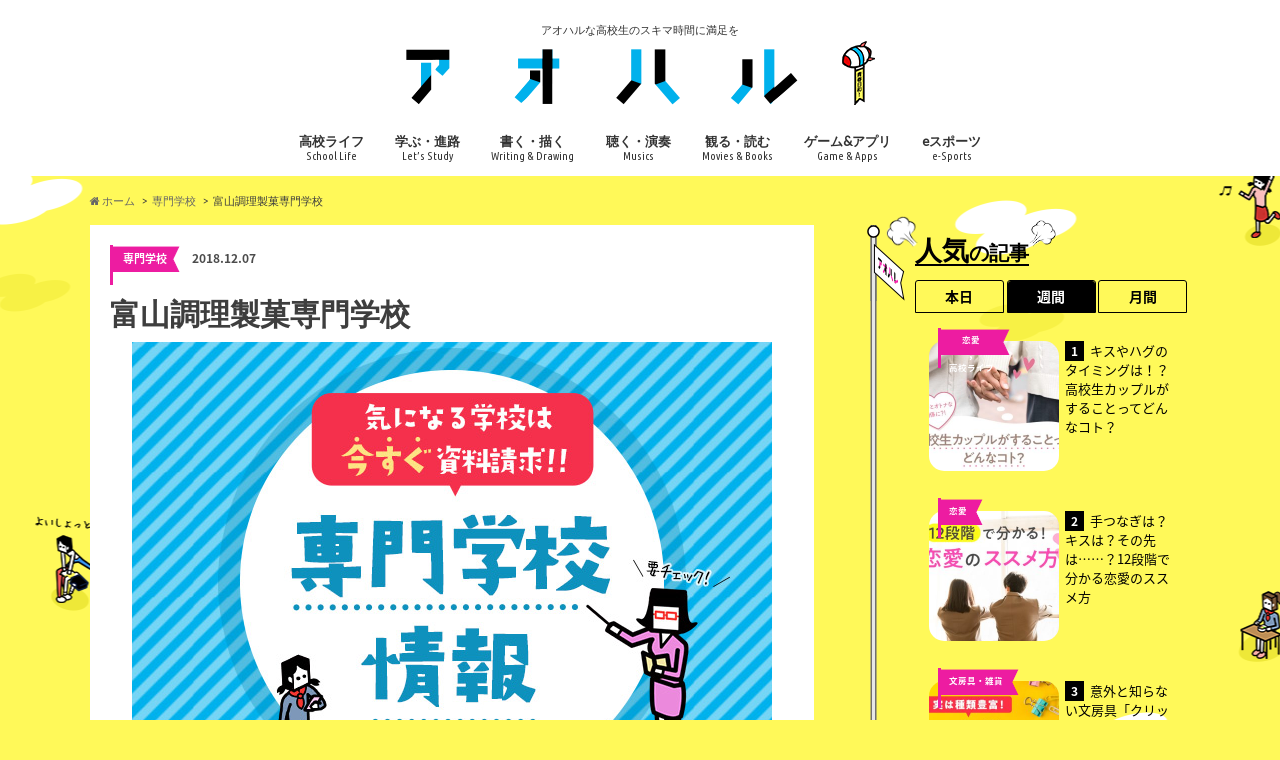

--- FILE ---
content_type: text/html; charset=UTF-8
request_url: https://ao-haru.jp/technical_college/tc0403/
body_size: 22088
content:
<!doctype html>
<html lang="ja" class="no-js">

<head>
  <meta charset="utf-8">
  <title>富山調理製菓専門学校 | アオハル</title>

  <!-- Google Tag Manager -->
  <script>
    (function(w, d, s, l, i) {w[l] = w[l] || [];
      w[l].push({'gtm.start': new Date().getTime(), event: 'gtm.js'});
      var f = d.getElementsByTagName(s)[0], j = d.createElement(s), dl = l != 'dataLayer' ? '&l=' + l : '';
      j.async = true;
      j.src = 'https://www.googletagmanager.com/gtm.js?id=' + i + dl;
      f.parentNode.insertBefore(j, f);
    })(window, document, 'script', 'dataLayer', 'GTM-WLMHQQT');
  </script>
  <!-- End Google Tag Manager -->

  <meta name="HandheldFriendly" content="True">
  <meta name="MobileOptimized" content="320">
  <meta name="viewport" content="width=device-width, initial-scale=1.0, minimum-scale=1.0">

  <link rel="apple-touch-icon" href="https://ao-haru.jp/wp-content/uploads/2017/08/iphone.png">
  <link rel="icon" href="https://ao-haru.jp/wp-content/uploads/2017/08/favicon32.png">
    
  

  <meta name="description" content="富山調理製菓専門学校の学校情報を見て少しでも気になる場合はドンドン資料請求を申し込もう！富山調理製菓&hellip;">
<meta name="robots" content="index, follow, max-snippet:-1, max-image-preview:large, max-video-preview:-1">
<link rel="canonical" href="https://ao-haru.jp/technical_college/tc0403/">
<meta property="og:url" content="https://ao-haru.jp/technical_college/tc0403/">
<meta property="og:site_name" content="アオハル">
<meta property="og:locale" content="ja">
<meta property="og:type" content="article">
<meta property="article:author" content="">
<meta property="article:publisher" content="">
<meta property="article:section" content="専門学校">
<meta property="og:title" content="富山調理製菓専門学校 - アオハル">
<meta property="og:description" content="富山調理製菓専門学校の学校情報を見て少しでも気になる場合はドンドン資料請求を申し込もう！富山調理製菓&hellip;">
<meta property="og:image" content="https://ao-haru.jp/wp-content/uploads/2018/11/172a45d8de42e5301428702ec7d15887.jpg">
<meta property="og:image:secure_url" content="https://ao-haru.jp/wp-content/uploads/2018/11/172a45d8de42e5301428702ec7d15887.jpg">
<meta property="og:image:width" content="640">
<meta property="og:image:height" content="480">
<meta property="fb:pages" content="">
<meta property="fb:admins" content="">
<meta property="fb:app_id" content="">
<meta name="twitter:card" content="summary">
<meta name="twitter:site" content="">
<meta name="twitter:creator" content="">
<meta name="twitter:title" content="富山調理製菓専門学校 - アオハル">
<meta name="twitter:description" content="富山調理製菓専門学校の学校情報を見て少しでも気になる場合はドンドン資料請求を申し込もう！富山調理製菓&hellip;">
<meta name="twitter:image" content="https://ao-haru.jp/wp-content/uploads/2018/11/172a45d8de42e5301428702ec7d15887.jpg">
<link rel='dns-prefetch' href='//ajax.googleapis.com' />
<link rel='dns-prefetch' href='//fonts.googleapis.com' />
<link rel='dns-prefetch' href='//maxcdn.bootstrapcdn.com' />
<link rel="alternate" type="application/rss+xml" title="アオハル &raquo; フィード" href="https://ao-haru.jp/feed/" />
<script type="text/javascript" id="wpp-js" src="https://ao-haru.jp/wp-content/plugins/wordpress-popular-posts/assets/js/wpp.js?ver=7.2.0" data-sampling="0" data-sampling-rate="100" data-api-url="https://ao-haru.jp/wp-json/wordpress-popular-posts" data-post-id="11043" data-token="0d89f907e5" data-lang="0" data-debug="1"></script>
<script type="text/javascript">
/* <![CDATA[ */
window._wpemojiSettings = {"baseUrl":"https:\/\/s.w.org\/images\/core\/emoji\/14.0.0\/72x72\/","ext":".png","svgUrl":"https:\/\/s.w.org\/images\/core\/emoji\/14.0.0\/svg\/","svgExt":".svg","source":{"concatemoji":"https:\/\/ao-haru.jp\/wp-includes\/js\/wp-emoji-release.min.js"}};
/*! This file is auto-generated */
!function(i,n){var o,s,e;function c(e){try{var t={supportTests:e,timestamp:(new Date).valueOf()};sessionStorage.setItem(o,JSON.stringify(t))}catch(e){}}function p(e,t,n){e.clearRect(0,0,e.canvas.width,e.canvas.height),e.fillText(t,0,0);var t=new Uint32Array(e.getImageData(0,0,e.canvas.width,e.canvas.height).data),r=(e.clearRect(0,0,e.canvas.width,e.canvas.height),e.fillText(n,0,0),new Uint32Array(e.getImageData(0,0,e.canvas.width,e.canvas.height).data));return t.every(function(e,t){return e===r[t]})}function u(e,t,n){switch(t){case"flag":return n(e,"\ud83c\udff3\ufe0f\u200d\u26a7\ufe0f","\ud83c\udff3\ufe0f\u200b\u26a7\ufe0f")?!1:!n(e,"\ud83c\uddfa\ud83c\uddf3","\ud83c\uddfa\u200b\ud83c\uddf3")&&!n(e,"\ud83c\udff4\udb40\udc67\udb40\udc62\udb40\udc65\udb40\udc6e\udb40\udc67\udb40\udc7f","\ud83c\udff4\u200b\udb40\udc67\u200b\udb40\udc62\u200b\udb40\udc65\u200b\udb40\udc6e\u200b\udb40\udc67\u200b\udb40\udc7f");case"emoji":return!n(e,"\ud83e\udef1\ud83c\udffb\u200d\ud83e\udef2\ud83c\udfff","\ud83e\udef1\ud83c\udffb\u200b\ud83e\udef2\ud83c\udfff")}return!1}function f(e,t,n){var r="undefined"!=typeof WorkerGlobalScope&&self instanceof WorkerGlobalScope?new OffscreenCanvas(300,150):i.createElement("canvas"),a=r.getContext("2d",{willReadFrequently:!0}),o=(a.textBaseline="top",a.font="600 32px Arial",{});return e.forEach(function(e){o[e]=t(a,e,n)}),o}function t(e){var t=i.createElement("script");t.src=e,t.defer=!0,i.head.appendChild(t)}"undefined"!=typeof Promise&&(o="wpEmojiSettingsSupports",s=["flag","emoji"],n.supports={everything:!0,everythingExceptFlag:!0},e=new Promise(function(e){i.addEventListener("DOMContentLoaded",e,{once:!0})}),new Promise(function(t){var n=function(){try{var e=JSON.parse(sessionStorage.getItem(o));if("object"==typeof e&&"number"==typeof e.timestamp&&(new Date).valueOf()<e.timestamp+604800&&"object"==typeof e.supportTests)return e.supportTests}catch(e){}return null}();if(!n){if("undefined"!=typeof Worker&&"undefined"!=typeof OffscreenCanvas&&"undefined"!=typeof URL&&URL.createObjectURL&&"undefined"!=typeof Blob)try{var e="postMessage("+f.toString()+"("+[JSON.stringify(s),u.toString(),p.toString()].join(",")+"));",r=new Blob([e],{type:"text/javascript"}),a=new Worker(URL.createObjectURL(r),{name:"wpTestEmojiSupports"});return void(a.onmessage=function(e){c(n=e.data),a.terminate(),t(n)})}catch(e){}c(n=f(s,u,p))}t(n)}).then(function(e){for(var t in e)n.supports[t]=e[t],n.supports.everything=n.supports.everything&&n.supports[t],"flag"!==t&&(n.supports.everythingExceptFlag=n.supports.everythingExceptFlag&&n.supports[t]);n.supports.everythingExceptFlag=n.supports.everythingExceptFlag&&!n.supports.flag,n.DOMReady=!1,n.readyCallback=function(){n.DOMReady=!0}}).then(function(){return e}).then(function(){var e;n.supports.everything||(n.readyCallback(),(e=n.source||{}).concatemoji?t(e.concatemoji):e.wpemoji&&e.twemoji&&(t(e.twemoji),t(e.wpemoji)))}))}((window,document),window._wpemojiSettings);
/* ]]> */
</script>
<!-- ao-haru.jp is managing ads with Advanced Ads --><script id="advads-ready">
			window.advanced_ads_ready=function(e,a){a=a||"complete";var d=function(e){return"interactive"===a?"loading"!==e:"complete"===e};d(document.readyState)?e():document.addEventListener("readystatechange",(function(a){d(a.target.readyState)&&e()}),{once:"interactive"===a})},window.advanced_ads_ready_queue=window.advanced_ads_ready_queue||[];		</script>
		<style id='wp-emoji-styles-inline-css' type='text/css'>

	img.wp-smiley, img.emoji {
		display: inline !important;
		border: none !important;
		box-shadow: none !important;
		height: 1em !important;
		width: 1em !important;
		margin: 0 0.07em !important;
		vertical-align: -0.1em !important;
		background: none !important;
		padding: 0 !important;
	}
</style>
<link rel='stylesheet' id='wp-block-library-css' href='https://ao-haru.jp/wp-includes/css/dist/block-library/style.min.css' type='text/css' media='all' />
<style id='classic-theme-styles-inline-css' type='text/css'>
/*! This file is auto-generated */
.wp-block-button__link{color:#fff;background-color:#32373c;border-radius:9999px;box-shadow:none;text-decoration:none;padding:calc(.667em + 2px) calc(1.333em + 2px);font-size:1.125em}.wp-block-file__button{background:#32373c;color:#fff;text-decoration:none}
</style>
<style id='global-styles-inline-css' type='text/css'>
body{--wp--preset--color--black: #000000;--wp--preset--color--cyan-bluish-gray: #abb8c3;--wp--preset--color--white: #ffffff;--wp--preset--color--pale-pink: #f78da7;--wp--preset--color--vivid-red: #cf2e2e;--wp--preset--color--luminous-vivid-orange: #ff6900;--wp--preset--color--luminous-vivid-amber: #fcb900;--wp--preset--color--light-green-cyan: #7bdcb5;--wp--preset--color--vivid-green-cyan: #00d084;--wp--preset--color--pale-cyan-blue: #8ed1fc;--wp--preset--color--vivid-cyan-blue: #0693e3;--wp--preset--color--vivid-purple: #9b51e0;--wp--preset--gradient--vivid-cyan-blue-to-vivid-purple: linear-gradient(135deg,rgba(6,147,227,1) 0%,rgb(155,81,224) 100%);--wp--preset--gradient--light-green-cyan-to-vivid-green-cyan: linear-gradient(135deg,rgb(122,220,180) 0%,rgb(0,208,130) 100%);--wp--preset--gradient--luminous-vivid-amber-to-luminous-vivid-orange: linear-gradient(135deg,rgba(252,185,0,1) 0%,rgba(255,105,0,1) 100%);--wp--preset--gradient--luminous-vivid-orange-to-vivid-red: linear-gradient(135deg,rgba(255,105,0,1) 0%,rgb(207,46,46) 100%);--wp--preset--gradient--very-light-gray-to-cyan-bluish-gray: linear-gradient(135deg,rgb(238,238,238) 0%,rgb(169,184,195) 100%);--wp--preset--gradient--cool-to-warm-spectrum: linear-gradient(135deg,rgb(74,234,220) 0%,rgb(151,120,209) 20%,rgb(207,42,186) 40%,rgb(238,44,130) 60%,rgb(251,105,98) 80%,rgb(254,248,76) 100%);--wp--preset--gradient--blush-light-purple: linear-gradient(135deg,rgb(255,206,236) 0%,rgb(152,150,240) 100%);--wp--preset--gradient--blush-bordeaux: linear-gradient(135deg,rgb(254,205,165) 0%,rgb(254,45,45) 50%,rgb(107,0,62) 100%);--wp--preset--gradient--luminous-dusk: linear-gradient(135deg,rgb(255,203,112) 0%,rgb(199,81,192) 50%,rgb(65,88,208) 100%);--wp--preset--gradient--pale-ocean: linear-gradient(135deg,rgb(255,245,203) 0%,rgb(182,227,212) 50%,rgb(51,167,181) 100%);--wp--preset--gradient--electric-grass: linear-gradient(135deg,rgb(202,248,128) 0%,rgb(113,206,126) 100%);--wp--preset--gradient--midnight: linear-gradient(135deg,rgb(2,3,129) 0%,rgb(40,116,252) 100%);--wp--preset--font-size--small: 13px;--wp--preset--font-size--medium: 20px;--wp--preset--font-size--large: 36px;--wp--preset--font-size--x-large: 42px;--wp--preset--spacing--20: 0.44rem;--wp--preset--spacing--30: 0.67rem;--wp--preset--spacing--40: 1rem;--wp--preset--spacing--50: 1.5rem;--wp--preset--spacing--60: 2.25rem;--wp--preset--spacing--70: 3.38rem;--wp--preset--spacing--80: 5.06rem;--wp--preset--shadow--natural: 6px 6px 9px rgba(0, 0, 0, 0.2);--wp--preset--shadow--deep: 12px 12px 50px rgba(0, 0, 0, 0.4);--wp--preset--shadow--sharp: 6px 6px 0px rgba(0, 0, 0, 0.2);--wp--preset--shadow--outlined: 6px 6px 0px -3px rgba(255, 255, 255, 1), 6px 6px rgba(0, 0, 0, 1);--wp--preset--shadow--crisp: 6px 6px 0px rgba(0, 0, 0, 1);}:where(.is-layout-flex){gap: 0.5em;}:where(.is-layout-grid){gap: 0.5em;}body .is-layout-flow > .alignleft{float: left;margin-inline-start: 0;margin-inline-end: 2em;}body .is-layout-flow > .alignright{float: right;margin-inline-start: 2em;margin-inline-end: 0;}body .is-layout-flow > .aligncenter{margin-left: auto !important;margin-right: auto !important;}body .is-layout-constrained > .alignleft{float: left;margin-inline-start: 0;margin-inline-end: 2em;}body .is-layout-constrained > .alignright{float: right;margin-inline-start: 2em;margin-inline-end: 0;}body .is-layout-constrained > .aligncenter{margin-left: auto !important;margin-right: auto !important;}body .is-layout-constrained > :where(:not(.alignleft):not(.alignright):not(.alignfull)){max-width: var(--wp--style--global--content-size);margin-left: auto !important;margin-right: auto !important;}body .is-layout-constrained > .alignwide{max-width: var(--wp--style--global--wide-size);}body .is-layout-flex{display: flex;}body .is-layout-flex{flex-wrap: wrap;align-items: center;}body .is-layout-flex > *{margin: 0;}body .is-layout-grid{display: grid;}body .is-layout-grid > *{margin: 0;}:where(.wp-block-columns.is-layout-flex){gap: 2em;}:where(.wp-block-columns.is-layout-grid){gap: 2em;}:where(.wp-block-post-template.is-layout-flex){gap: 1.25em;}:where(.wp-block-post-template.is-layout-grid){gap: 1.25em;}.has-black-color{color: var(--wp--preset--color--black) !important;}.has-cyan-bluish-gray-color{color: var(--wp--preset--color--cyan-bluish-gray) !important;}.has-white-color{color: var(--wp--preset--color--white) !important;}.has-pale-pink-color{color: var(--wp--preset--color--pale-pink) !important;}.has-vivid-red-color{color: var(--wp--preset--color--vivid-red) !important;}.has-luminous-vivid-orange-color{color: var(--wp--preset--color--luminous-vivid-orange) !important;}.has-luminous-vivid-amber-color{color: var(--wp--preset--color--luminous-vivid-amber) !important;}.has-light-green-cyan-color{color: var(--wp--preset--color--light-green-cyan) !important;}.has-vivid-green-cyan-color{color: var(--wp--preset--color--vivid-green-cyan) !important;}.has-pale-cyan-blue-color{color: var(--wp--preset--color--pale-cyan-blue) !important;}.has-vivid-cyan-blue-color{color: var(--wp--preset--color--vivid-cyan-blue) !important;}.has-vivid-purple-color{color: var(--wp--preset--color--vivid-purple) !important;}.has-black-background-color{background-color: var(--wp--preset--color--black) !important;}.has-cyan-bluish-gray-background-color{background-color: var(--wp--preset--color--cyan-bluish-gray) !important;}.has-white-background-color{background-color: var(--wp--preset--color--white) !important;}.has-pale-pink-background-color{background-color: var(--wp--preset--color--pale-pink) !important;}.has-vivid-red-background-color{background-color: var(--wp--preset--color--vivid-red) !important;}.has-luminous-vivid-orange-background-color{background-color: var(--wp--preset--color--luminous-vivid-orange) !important;}.has-luminous-vivid-amber-background-color{background-color: var(--wp--preset--color--luminous-vivid-amber) !important;}.has-light-green-cyan-background-color{background-color: var(--wp--preset--color--light-green-cyan) !important;}.has-vivid-green-cyan-background-color{background-color: var(--wp--preset--color--vivid-green-cyan) !important;}.has-pale-cyan-blue-background-color{background-color: var(--wp--preset--color--pale-cyan-blue) !important;}.has-vivid-cyan-blue-background-color{background-color: var(--wp--preset--color--vivid-cyan-blue) !important;}.has-vivid-purple-background-color{background-color: var(--wp--preset--color--vivid-purple) !important;}.has-black-border-color{border-color: var(--wp--preset--color--black) !important;}.has-cyan-bluish-gray-border-color{border-color: var(--wp--preset--color--cyan-bluish-gray) !important;}.has-white-border-color{border-color: var(--wp--preset--color--white) !important;}.has-pale-pink-border-color{border-color: var(--wp--preset--color--pale-pink) !important;}.has-vivid-red-border-color{border-color: var(--wp--preset--color--vivid-red) !important;}.has-luminous-vivid-orange-border-color{border-color: var(--wp--preset--color--luminous-vivid-orange) !important;}.has-luminous-vivid-amber-border-color{border-color: var(--wp--preset--color--luminous-vivid-amber) !important;}.has-light-green-cyan-border-color{border-color: var(--wp--preset--color--light-green-cyan) !important;}.has-vivid-green-cyan-border-color{border-color: var(--wp--preset--color--vivid-green-cyan) !important;}.has-pale-cyan-blue-border-color{border-color: var(--wp--preset--color--pale-cyan-blue) !important;}.has-vivid-cyan-blue-border-color{border-color: var(--wp--preset--color--vivid-cyan-blue) !important;}.has-vivid-purple-border-color{border-color: var(--wp--preset--color--vivid-purple) !important;}.has-vivid-cyan-blue-to-vivid-purple-gradient-background{background: var(--wp--preset--gradient--vivid-cyan-blue-to-vivid-purple) !important;}.has-light-green-cyan-to-vivid-green-cyan-gradient-background{background: var(--wp--preset--gradient--light-green-cyan-to-vivid-green-cyan) !important;}.has-luminous-vivid-amber-to-luminous-vivid-orange-gradient-background{background: var(--wp--preset--gradient--luminous-vivid-amber-to-luminous-vivid-orange) !important;}.has-luminous-vivid-orange-to-vivid-red-gradient-background{background: var(--wp--preset--gradient--luminous-vivid-orange-to-vivid-red) !important;}.has-very-light-gray-to-cyan-bluish-gray-gradient-background{background: var(--wp--preset--gradient--very-light-gray-to-cyan-bluish-gray) !important;}.has-cool-to-warm-spectrum-gradient-background{background: var(--wp--preset--gradient--cool-to-warm-spectrum) !important;}.has-blush-light-purple-gradient-background{background: var(--wp--preset--gradient--blush-light-purple) !important;}.has-blush-bordeaux-gradient-background{background: var(--wp--preset--gradient--blush-bordeaux) !important;}.has-luminous-dusk-gradient-background{background: var(--wp--preset--gradient--luminous-dusk) !important;}.has-pale-ocean-gradient-background{background: var(--wp--preset--gradient--pale-ocean) !important;}.has-electric-grass-gradient-background{background: var(--wp--preset--gradient--electric-grass) !important;}.has-midnight-gradient-background{background: var(--wp--preset--gradient--midnight) !important;}.has-small-font-size{font-size: var(--wp--preset--font-size--small) !important;}.has-medium-font-size{font-size: var(--wp--preset--font-size--medium) !important;}.has-large-font-size{font-size: var(--wp--preset--font-size--large) !important;}.has-x-large-font-size{font-size: var(--wp--preset--font-size--x-large) !important;}
.wp-block-navigation a:where(:not(.wp-element-button)){color: inherit;}
:where(.wp-block-post-template.is-layout-flex){gap: 1.25em;}:where(.wp-block-post-template.is-layout-grid){gap: 1.25em;}
:where(.wp-block-columns.is-layout-flex){gap: 2em;}:where(.wp-block-columns.is-layout-grid){gap: 2em;}
.wp-block-pullquote{font-size: 1.5em;line-height: 1.6;}
</style>
<link rel='stylesheet' id='contact-form-7-css' href='https://ao-haru.jp/wp-content/plugins/contact-form-7/includes/css/styles.css' type='text/css' media='all' />
<link rel='stylesheet' id='wordpress-popular-posts-css-css' href='https://ao-haru.jp/wp-content/plugins/wordpress-popular-posts/assets/css/wpp.css' type='text/css' media='all' />
<link rel='stylesheet' id='style-css' href='https://ao-haru.jp/wp-content/themes/hummingbird/style.css?1737949928' type='text/css' media='all' />
<link rel='stylesheet' id='slider-css' href='https://ao-haru.jp/wp-content/themes/hummingbird/library/css/bx-slider.css' type='text/css' media='all' />
<link rel='stylesheet' id='shortcode-css' href='https://ao-haru.jp/wp-content/themes/hummingbird/library/css/shortcode.css' type='text/css' media='all' />
<link rel='stylesheet' id='gf_Ubuntu-css' href='//fonts.googleapis.com/css?family=Ubuntu+Condensed' type='text/css' media='all' />
<link rel='stylesheet' id='gf_Lato-css' href='//fonts.googleapis.com/css?family=Lato' type='text/css' media='all' />
<link rel='stylesheet' id='fontawesome-css' href='//maxcdn.bootstrapcdn.com/font-awesome/4.6.0/css/font-awesome.min.css' type='text/css' media='all' />
<script type="text/javascript" src="//ajax.googleapis.com/ajax/libs/jquery/1.12.2/jquery.min.js" id="jquery-js"></script>
<link rel="https://api.w.org/" href="https://ao-haru.jp/wp-json/" /><link rel="alternate" type="application/json" href="https://ao-haru.jp/wp-json/wp/v2/posts/11043" /><link rel="alternate" type="application/json+oembed" href="https://ao-haru.jp/wp-json/oembed/1.0/embed?url=https%3A%2F%2Fao-haru.jp%2Ftechnical_college%2Ftc0403%2F" />
<link rel="alternate" type="text/xml+oembed" href="https://ao-haru.jp/wp-json/oembed/1.0/embed?url=https%3A%2F%2Fao-haru.jp%2Ftechnical_college%2Ftc0403%2F&#038;format=xml" />
            <style id="wpp-loading-animation-styles">@-webkit-keyframes bgslide{from{background-position-x:0}to{background-position-x:-200%}}@keyframes bgslide{from{background-position-x:0}to{background-position-x:-200%}}.wpp-widget-block-placeholder,.wpp-shortcode-placeholder{margin:0 auto;width:60px;height:3px;background:#dd3737;background:linear-gradient(90deg,#dd3737 0%,#571313 10%,#dd3737 100%);background-size:200% auto;border-radius:3px;-webkit-animation:bgslide 1s infinite linear;animation:bgslide 1s infinite linear}</style>
            <style type="text/css">
body{color: #3E3E3E;}
a{color: #1e73be;}
a:hover{color: #efca37;}
#main article footer .post-categories li a,#main article footer .tags a{  background: #1e73be;  border:1px solid #1e73be;}
#main article footer .tags a{color:#1e73be; background: none;}
#main article footer .post-categories li a:hover,#main article footer .tags a:hover{ background:#efca37;  border-color:#efca37;}
input[type="text"],input[type="password"],input[type="datetime"],input[type="datetime-local"],input[type="date"],input[type="month"],input[type="time"],input[type="week"],input[type="number"],input[type="email"],input[type="url"],input[type="search"],input[type="tel"],input[type="color"],select,textarea,.field { background-color: #FFFFFF;}
/*ヘッダー*/
.header{background: #ffffff; color: #333333;}
#logo a,.nav li a,.nav_btn{color: #333333;}
#logo a:hover,.nav li a:hover{color:#2191f2;}
@media only screen and (min-width: 768px) {
.nav ul {background: #0E0E0E;}
.nav li ul.sub-menu li a{color: #00b1ec;}
}
/*メインエリア*/
.widgettitle {background: #ffffff; color:  #333333;}
.widget li a:after{color: #ffffff!important;}
/* 投稿ページ */
.entry-content h2{background: #00b1ec;}
.entry-content h3{border-color: #00b1ec;}
.entry-content ul li:before{ background: #00b1ec;}
.entry-content ol li:before{ background: #00b1ec;}
/* カテゴリーラベル */
.post-list-card .post-list .eyecatch .cat-name,.top-post-list .post-list .eyecatch .cat-name,.byline .cat-name,.single .authorbox .author-newpost li .cat-name,.related-box li .cat-name,#top_carousel .bx-wrapper ul li .osusume-label{background: #2191f2; color:  #ffffff;}
/* CTA */
.cta-inner{ background: #0E0E0E;}
/* ボタンの色 */
.btn-wrap a{background: #1e73be;border: 1px solid #1e73be;}
.btn-wrap a:hover{background: #efca37;}
.btn-wrap.simple a{border:1px solid #1e73be;color:#1e73be;}
.btn-wrap.simple a:hover{background:#1e73be;}
.readmore a{border:1px solid #1e73be;color:#1e73be;}
.readmore a:hover{background:#1e73be;color:#fff;}
/* サイドバー */
.widget a{text-decoration:none; color:#666666;}
.widget a:hover{color:#00b1ec;}
/*フッター*/
#footer-top{background-color: #0E0E0E; color: #CACACA;}
.footer a,#footer-top a{color: #00b1ec;}
#footer-top .widgettitle{color: #CACACA;}
.footer {background-color: #0E0E0E;color: #CACACA;}
.footer-links li:before{ color: #ffffff;}
/* ページネーション */
.pagination a, .pagination span,.page-links a{border-color: #1e73be; color: #1e73be;}
.pagination .current,.pagination .current:hover,.page-links ul > li > span{background-color: #1e73be; border-color: #1e73be;}
.pagination a:hover, .pagination a:focus,.page-links a:hover, .page-links a:focus{background-color: #1e73be; color: #fff;}
/* OTHER */
ul.wpp-list li a:before{background: #ffffff;color: #333333;}
.blue-btn, .comment-reply-link, #submit { background-color: #1e73be; }
.blue-btn:hover, .comment-reply-link:hover, #submit:hover, .blue-btn:focus, .comment-reply-link:focus, #submit:focus {background-color: #efca37; }
</style>
<style type="text/css" id="custom-background-css">
body.custom-background { background-color: #eded04; background-image: url("https://ao-haru.jp/wp-content/uploads/2017/08/background_02.png"); background-position: left top; background-size: auto; background-repeat: repeat; background-attachment: fixed; }
</style>
	<link rel="icon" href="https://ao-haru.jp/wp-content/uploads/2017/08/cropped-favicon-1-32x32.png" sizes="32x32" />
<link rel="icon" href="https://ao-haru.jp/wp-content/uploads/2017/08/cropped-favicon-1-192x192.png" sizes="192x192" />
<link rel="apple-touch-icon" href="https://ao-haru.jp/wp-content/uploads/2017/08/cropped-favicon-1-180x180.png" />
<meta name="msapplication-TileImage" content="https://ao-haru.jp/wp-content/uploads/2017/08/cropped-favicon-1-270x270.png" />

<script async src='https://www.googletagmanager.com/gtag/js?id=G-X31B17FNW7'></script><script>
window.dataLayer = window.dataLayer || [];
function gtag(){dataLayer.push(arguments);}gtag('js', new Date());

 gtag('config', 'G-X31B17FNW7' , {});

</script>

  <!--本番のみ -->
  <script async src="//pagead2.googlesyndication.com/pagead/js/adsbygoogle.js"></script>
  <script>
    (adsbygoogle = window.adsbygoogle || []).push({
      google_ad_client: "ca-pub-8986256460224024",
      enable_page_level_ads: true
    });
  </script>
  <!--本番のみ -->

  <meta http-equiv="Content-type" content="text/html; charset=utf-8">

  <script async='async' src='https://www.googletagservices.com/tag/js/gpt.js'></script>
  <script>
    var googletag = googletag || {};
    googletag.cmd = googletag.cmd || [];
  </script>

  <script>
    googletag.cmd.push(function() {
      googletag.defineSlot('/9116787/1330054', [300, 250], '1330054').addService(googletag.pubads());
      googletag.defineSlot('/9116787/1330056', [320, 100], '1330056').addService(googletag.pubads());
      googletag.defineSlot('/9116787/1331770', [300, 250], '1331770').addService(googletag.pubads());
      googletag.defineSlot('/9116787/1332488', [300, 250], '1332488').addService(googletag.pubads());
      googletag.defineSlot('/9116787/1332489', [300, 250], '1332489').addService(googletag.pubads());
      googletag.defineSlot('/9116787/1332490', [300, 250], '1332490').addService(googletag.pubads());
      googletag.defineSlot('/9116787/1332777', [300, 250], '1332777').addService(googletag.pubads());
      googletag.defineSlot('/9116787/1333555', [300, 250], '1333555').addService(googletag.pubads());
      googletag.defineSlot('/9116787/1334127', [300, 250], '1334127').addService(googletag.pubads());
      googletag.pubads().enableSingleRequest();
      googletag.enableServices();
    });
  </script>
  <!-- script type="text/javascript" src="//js.gsspcln.jp/o/27944/a179345.js" async></script><script type="text/javascript">!function(o){o.gnsmod=o.gnsmod||{},o.googletag=o.googletag||{},googletag.cmd=googletag.cmd||[],googletag.cmd.push(function(){googletag.pubads().disableInitialLoad()}),gnsmod.refresh=function(){gnsmod.refreshCalled||(gnsmod.refreshCalled=!0,googletag.cmd.push(function(){googletag.pubads().refresh()}))},setTimeout(function(){gnsmod.refresh("timeout")},5e3)}(window);</script -->
</head>

<body class="post-template-default single single-post postid-11043 single-format-standard custom-background aa-prefix-advads-">
  <!-- Google Tag Manager (noscript) -->
  <noscript><iframe src="https://www.googletagmanager.com/ns.html?id=GTM-WLMHQQT" height="0" width="0" style="display:none;visibility:hidden"></iframe></noscript>
  <!-- End Google Tag Manager (noscript) -->

  <div id="container" class="h_simple ">

          <header class="header headercenter" role="banner">
        <div id="inner-header" class="wrap cf">
          <p class="site_description">アオハルな高校生のスキマ時間に満足を</p>          <div id="logo" class="gf">
                          <p class="h1 img"><a href="https://ao-haru.jp">
                <img src="/wp-content/uploads/2017/08/logo03-1.png" alt="アオハル">
              </a></p>
                      </div>

          <nav id="g_nav" role="navigation">
            
            <ul id="menu-%e3%82%a2%e3%82%aa%e3%83%8f%e3%83%ab%e3%83%a1%e3%83%8b%e3%83%a5%e3%83%bc1st" class="nav top-nav cf"><li id="menu-item-838" class="menu-item menu-item-type-taxonomy menu-item-object-category menu-item-838"><a href="https://ao-haru.jp/category/school_life/">高校ライフ<span class="gf">School Life</span></a></li>
<li id="menu-item-833" class="menu-item menu-item-type-taxonomy menu-item-object-category menu-item-833"><a href="https://ao-haru.jp/category/study/">学ぶ・進路<span class="gf">Let’s Study</span></a></li>
<li id="menu-item-835" class="menu-item menu-item-type-taxonomy menu-item-object-category menu-item-835"><a href="https://ao-haru.jp/category/creative/">書く・描く<span class="gf">Writing &#038; Drawing</span></a></li>
<li id="menu-item-836" class="menu-item menu-item-type-taxonomy menu-item-object-category menu-item-836"><a href="https://ao-haru.jp/category/music/">聴く・演奏<span class="gf">Musics</span></a></li>
<li id="menu-item-837" class="menu-item menu-item-type-taxonomy menu-item-object-category menu-item-837"><a href="https://ao-haru.jp/category/movie_book/">観る・読む<span class="gf">Movies &#038; Books</span></a></li>
<li id="menu-item-832" class="menu-item menu-item-type-taxonomy menu-item-object-category menu-item-832"><a href="https://ao-haru.jp/category/game/">ゲーム&#038;アプリ<span class="gf">Game &#038; Apps</span></a></li>
<li id="menu-item-831" class="menu-item menu-item-type-taxonomy menu-item-object-category menu-item-831"><a href="https://ao-haru.jp/category/esports/">eスポーツ<span class="gf">e-Sports</span></a></li>
</ul>          </nav>

          <button id="drawerBtn" class="nav_btn" onclick="ga('send', 'event', 'link', 'click', 'sp_menu');"></button>
          <script type="text/javascript">
            jQuery(function($) {
              var menu = $('#g_nav'),
                menuBtn = $('#drawerBtn'),
                body = $(document.body),
                menuWidth = menu.outerWidth();

              menuBtn.on('click', function() {
                body.toggleClass('open');
                if (body.hasClass('open')) {
                  body.animate({ 'left': menuWidth }, 300);
                  menu.animate({ 'left': 0 }, 300);
                } else {
                  menu.animate({ 'left': -menuWidth }, 300);
                  body.animate({ 'left': 0 }, 300);
                }
              });
            });
          </script>

        </div>
      </header>

      <div id="breadcrumb" class="breadcrumb inner wrap cf"><ul><li itemscope itemtype="//data-vocabulary.org/Breadcrumb"><a href="https://ao-haru.jp/" itemprop="url"><i class="fa fa-home"></i><span itemprop="title"> ホーム</span></a></li><li itemscope itemtype="//data-vocabulary.org/Breadcrumb"><a href="https://ao-haru.jp/category/technical_college/" itemprop="url"><span itemprop="title">専門学校</span></a></li><li>富山調理製菓専門学校</li></ul></div>
    
<div id="content">

<div id="inner-content" class="wrap cf">

<main id="main" class="m-all t-all d-5of7 cf" role="main">


<article id="post-11043" class="cf post-11043 post type-post status-publish format-standard has-post-thumbnail hentry category-technical_college" role="article">

<header class="article-header entry-header animated fadeInDown">

<div class="articleheader__top cf">

<div class="byline entry-meta vcard cf">
        <div class="flag-cat">
          <div class="flag-cat-wrap">
            <span class="cat-name cat-id-212">専門学校</span>
          </div>
        </div>
	<span class="writer" style="display: none;">
		<span class="name author">
			<span class="fn">
				kouno_			</span>
		</span>
	</span>
    <time class="date gf entry-date updated"  datetime="2018-12-07">2018.12.07</time>
    
</div>



</div>


<h1 class="entry-title single-title" itemprop="headline" rel="bookmark">
富山調理製菓専門学校</h1>



	<figure class="eyecatch animated fadeInUp">
		<img width="640" height="480" src="https://ao-haru.jp/wp-content/uploads/2018/11/172a45d8de42e5301428702ec7d15887.jpg" class="attachment-single-thum size-single-thum wp-post-image" alt="" decoding="async" fetchpriority="high" srcset="https://ao-haru.jp/wp-content/uploads/2018/11/172a45d8de42e5301428702ec7d15887.jpg 640w, https://ao-haru.jp/wp-content/uploads/2018/11/172a45d8de42e5301428702ec7d15887-300x225.jpg 300w" sizes="(max-width: 640px) 100vw, 640px" />	</figure>


<div class="share short button">
  <div class="sns">
    <div id="fb-root"></div>
    <script>(function(d, s, id) {
      var js, fjs = d.getElementsByTagName(s)[0];
      if (d.getElementById(id)) return;
      js = d.createElement(s); js.id = id;
      js.src = "//connect.facebook.net/ja_JP/sdk.js#xfbml=1&version=v2.10";
      fjs.parentNode.insertBefore(js, fjs);
    }(document, 'script', 'facebook-jssdk'));</script>
    <ul class="clearfix">
      <li><div class="fb-like" data-href="https://ao-haru.jp/technical_college/tc0403/" data-layout="button_count" data-action="like" data-size="small" data-show-faces="true" data-share="false"></div>
      </li>
      <li><a href="https://twitter.com/share" class="twitter-share-button">Tweet</a> <script>!function(d,s,id){var js,fjs=d.getElementsByTagName(s)[0],p=/^http:/.test(d.location)?'http':'https';if(!d.getElementById(id)){js=d.createElement(s);js.id=id;js.src=p+'://platform.twitter.com/widgets.js';fjs.parentNode.insertBefore(js,fjs);}}(document, 'script', 'twitter-wjs');</script></li>
      <li>
        <script src="https://apis.google.com/js/platform.js" async defer>{lang: 'ja'}</script>
        <div class="g-plus" data-action="share" data-annotation="bubble" data-href="https://ao-haru.jp/technical_college/tc0403/"></div>
      </li>
      <li>
        <div class="line-it-button" style="display: none;" data-lang="ja" data-type="like" data-url="https://ao-haru.jp/technical_college/tc0403/" data-share="true"></div>
        <script src="https://d.line-scdn.net/r/web/social-plugin/js/thirdparty/loader.min.js" async="async" defer="defer"></script>
      </li>
    </ul>
  </div> 
</div>

</header><!-- header end -->


<section class="entry-content cf">


<p>富山調理製菓専門学校の学校情報を見て少しでも気になる場合はドンドン資料請求を申し込もう！</p>
<style type="text/css">table{  border-collapse:collapse;  margin:0 auto;}td,th{  padding:５px;}td{font-size:14px;font-weight: bold; }th{  color:#fff;}table tr:nth-child(odd){  background:#99CFE5;}</style>
<h2>富山調理製菓専門学校</h2>
<table>
<tbody>
<tr>
<td>住所</td>
<td>930-0083<br />富山県富山市総曲輪4-4-5</td>
</tr>
<tr>
<td>電話番号</td>
<td>076-491-1177</td>
</tr>
<tr>
<td>最寄り駅</td>
<td>富山地鉄富山都心線【３系統(環状線)】 国際会議場前</td>
</tr>
<tr>
<td>公式HP</td>
<td><a href="http://chori.aoike-toyama.com/" target="_blank">http://chori.aoike-toyama.com/</td>
</tr>
<tr>
<td>概要</td>
<td></td>
</tr>
</tbody>
</table>
<p><iframe src="https://www.google.com/maps/embed?pb=!1m18!1m12!1m3!1d3199.3137877130885!2d137.20809735065055!3d36.69099687987288!2m3!1f0!2f0!3f0!3m2!1i1024!2i768!4f13.1!3m3!1m2!1s0x5ff79089de5f8c3b%3A0x27f35f23f6ef5bcd!2z44CSOTMwLTAwODMg5a-M5bGx55yM5a-M5bGx5biC57eP5puy6Lyq77yU5LiB55uu77yU4oiS77yV!5e0!3m2!1sja!2sjp!4v1544004142513" width="100%" height="350" frameborder="0" style="border:0" allowfullscreen></iframe></p>
<p><span style="font-size: 10pt;">※情報が間違っている場合がございますので正確な情報は公式HPでご確認ください。</span></p>
<div class="advads-%e3%82%b3%e3%83%b3%e3%83%86%e3%83%b3%e3%83%84%e3%81%ae%e5%be%8c-1" id="advads-54885918"><?php
$ua=$_SERVER['HTTP_USER_AGENT'];
$browser=
((strpos($ua,'iPhone')!==false)||(strpos($ua,'iPod')!==false)||(strpos($ua,'Android')!==false));
?>
<?php
if($browser=='sp') { ?>
<center>
<a href="https://neily.jp/post/uncategorized/twitter-introduction/?pos=aoharuB" target="_blank"><img decoding="async" src="https://ao-haru.jp/wp-content/uploads/2020/08/neily_twitter.jpg" width="300px" onclick=="ga('send','event','neily','join','neilybnr2',1);"></a>
</center>
<?php } else { ?>

<?php } ?></div>

</section><!-- section end -->


<footer class="article-footer">

<div class='yarpp yarpp-related yarpp-related-website yarpp-template-yarpp-template-relative'>

<div class="advanced_aoharu">

</div>

<br />
<div class="related-box tmp-yarpp wow animated bounceIn cf">
    <div class="inbox">
	    <h2 class="related-h h_ttl">あなたピッタリの記事はコチラ！</h2>
	    <div class="related-post">
	    <ul class="related-list cf">
		
		 
	        <li rel="bookmark" title="声優系専門学校　学費ランキング">
		        <a href="https://ao-haru.jp/study/voicetc_ranking/?pos=rmd" rel=\"bookmark" title="声優系専門学校　学費ランキング" class="title">
		        	<figure class="eyecatch">
	        	                <img width="360" height="230" src="https://ao-haru.jp/wp-content/uploads/2018/12/a8c86722d95822b7069659bcc4e36eca-360x230.jpg" class="attachment-home-thum size-home-thum wp-post-image" alt="" decoding="async" loading="lazy" />	        		            </figure>
					<span class="cat-name">学ぶ・進路</span>
					<time class="date gf">2018.12.4</time>
					<h3 class="ttl">
											声優系専門学校　学費ランキング					</h3>
				</a>
	        </li>
	         
	    	 
	        <li rel="bookmark" title="【今年も開催！】全国高校生シャドバ甲子園2018">
		        <a href="https://ao-haru.jp/press/shadowverse-2018/?pos=rmd" rel=\"bookmark" title="【今年も開催！】全国高校生シャドバ甲子園2018" class="title">
		        	<figure class="eyecatch">
	        	                <img width="360" height="230" src="https://ao-haru.jp/wp-content/uploads/2018/06/160209b97d90c8a32175242e79c01fbe-360x230.png" class="attachment-home-thum size-home-thum wp-post-image" alt="" decoding="async" loading="lazy" />	        		            </figure>
					<span class="cat-name">告知</span>
					<time class="date gf">2018.6.18</time>
					<h3 class="ttl">
											【今年も開催！】全国高校生シャドバ甲子園2018					</h3>
				</a>
	        </li>
	         
	    	 
	        <li rel="bookmark" title="【アオハル♥LINE】地域別デートスポット紹介！【男子編】">
		        <a href="https://ao-haru.jp/love/aoharu-line-de-tosupotto-danshi/?pos=rmd" rel=\"bookmark" title="【アオハル♥LINE】地域別デートスポット紹介！【男子編】" class="title">
		        	<figure class="eyecatch">
	        	                <img width="360" height="230" src="https://ao-haru.jp/wp-content/uploads/2018/07/thumb-360x230.jpg" class="attachment-home-thum size-home-thum wp-post-image" alt="" decoding="async" loading="lazy" />	        		            </figure>
					<span class="cat-name">恋愛</span>
					<time class="date gf">2018.7.24</time>
					<h3 class="ttl">
											【アオハル♥LINE】地域別デートスポット紹介！【男子編】					</h3>
				</a>
	        </li>
	         
	    	 
	        <li rel="bookmark" title="【アオハル♥LINE】地域別デートスポット紹介！【女子編】">
		        <a href="https://ao-haru.jp/love/aoharu-line-de-tosupotto-jyosi/?pos=rmd" rel=\"bookmark" title="【アオハル♥LINE】地域別デートスポット紹介！【女子編】" class="title">
		        	<figure class="eyecatch">
	        	                <img width="360" height="230" src="https://ao-haru.jp/wp-content/uploads/2018/07/49a6194e3c25381bd2b37fd0653b4364-360x230.jpg" class="attachment-home-thum size-home-thum wp-post-image" alt="アオハルLINEデートスポット　スクリーンショット" decoding="async" loading="lazy" />	        		            </figure>
					<span class="cat-name">恋愛</span>
					<time class="date gf">2018.7.24</time>
					<h3 class="ttl">
											【アオハル♥LINE】地域別デートスポット紹介！【女子編】					</h3>
				</a>
	        </li>
	         
	    	 
	        <li rel="bookmark" title="ゲーム系専門学校　学費ランキング">
		        <a href="https://ao-haru.jp/study/gametc_ranking/?pos=rmd" rel=\"bookmark" title="ゲーム系専門学校　学費ランキング" class="title">
		        	<figure class="eyecatch">
	        	                <img width="360" height="230" src="https://ao-haru.jp/wp-content/uploads/2018/11/8623c74e237a2ef0beef01af00524fa1-360x230.jpg" class="attachment-home-thum size-home-thum wp-post-image" alt="" decoding="async" loading="lazy" />	        		            </figure>
					<span class="cat-name">学ぶ・進路</span>
					<time class="date gf">2018.11.21</time>
					<h3 class="ttl">
											ゲーム系専門学校　学費ランキング					</h3>
				</a>
	        </li>
	         
	    	 
	        <li rel="bookmark" title="BAZOOKA!!!第13回高校生RAP選手権in TOKYO">
		        <a href="https://ao-haru.jp/press/event-rap-2018/?pos=rmd" rel=\"bookmark" title="BAZOOKA!!!第13回高校生RAP選手権in TOKYO" class="title">
		        	<figure class="eyecatch">
	        	                <img width="360" height="230" src="https://ao-haru.jp/wp-content/uploads/2018/02/rap13_title_1801-360x230.png" class="attachment-home-thum size-home-thum wp-post-image" alt="" decoding="async" loading="lazy" />	        		            </figure>
					<span class="cat-name">告知</span>
					<time class="date gf">2018.2.16</time>
					<h3 class="ttl">
											BAZOOKA!!!第13回高校生RAP選手権in TOKYO					</h3>
				</a>
	        </li>
	         
	    	 
	        <li rel="bookmark" title="「熊谷 健太郎・鬼頭 明里・ASCA」グランクレスト戦記対談">
		        <a href="https://ao-haru.jp/movie_book/grancrest-tv-asca/?pos=rmd" rel=\"bookmark" title="「熊谷 健太郎・鬼頭 明里・ASCA」グランクレスト戦記対談" class="title">
		        	<figure class="eyecatch">
	        	                <img width="360" height="230" src="https://ao-haru.jp/wp-content/uploads/2018/05/dd09-360x230.jpg" class="attachment-home-thum size-home-thum wp-post-image" alt="" decoding="async" loading="lazy" />	        		            </figure>
					<span class="cat-name">観る・読む</span>
					<time class="date gf">2018.5.2</time>
					<h3 class="ttl">
											「熊谷 健太郎・鬼頭 明里・ASCA」グランクレスト戦記対談					</h3>
				</a>
	        </li>
	         
	    	 
	        <li rel="bookmark" title="メイク・ネイル・エステ系専門学校　学費ランキング">
		        <a href="https://ao-haru.jp/study/makeuptc_ranking/?pos=rmd" rel=\"bookmark" title="メイク・ネイル・エステ系専門学校　学費ランキング" class="title">
		        	<figure class="eyecatch">
	        	                <img width="360" height="230" src="https://ao-haru.jp/wp-content/uploads/2018/12/60348df9040ac0f8c4ce62e57b200e20-360x230.jpg" class="attachment-home-thum size-home-thum wp-post-image" alt="" decoding="async" loading="lazy" />	        		            </figure>
					<span class="cat-name">学ぶ・進路</span>
					<time class="date gf">2018.12.4</time>
					<h3 class="ttl">
											メイク・ネイル・エステ系専門学校　学費ランキング					</h3>
				</a>
	        </li>
	         
	    	 
	        <li rel="bookmark" title="美容・理容・ヘアメイク系専門学校　学費ランキング">
		        <a href="https://ao-haru.jp/study/beautytc_ranking/?pos=rmd" rel=\"bookmark" title="美容・理容・ヘアメイク系専門学校　学費ランキング" class="title">
		        	<figure class="eyecatch">
	        	                <img width="360" height="230" src="https://ao-haru.jp/wp-content/uploads/2018/11/b1b15a3cec420faca03b2e1e1dd6e30f-360x230.jpg" class="attachment-home-thum size-home-thum wp-post-image" alt="" decoding="async" loading="lazy" />	        		            </figure>
					<span class="cat-name">学ぶ・進路</span>
					<time class="date gf">2018.11.26</time>
					<h3 class="ttl">
											美容・理容・ヘアメイク系専門学校　学費ランキング					</h3>
				</a>
	        </li>
	         
	    	 
	        <li rel="bookmark" title="アオハル　クリスマス直前プレゼントキャンペーン！">
		        <a href="https://ao-haru.jp/camp/201812/?pos=rmd" rel=\"bookmark" title="アオハル　クリスマス直前プレゼントキャンペーン！" class="title">
		        	<figure class="eyecatch">
	        	                <img width="360" height="230" src="https://ao-haru.jp/wp-content/uploads/2018/11/bn-1-360x230.jpg" class="attachment-home-thum size-home-thum wp-post-image" alt="" decoding="async" loading="lazy" />	        		            </figure>
					<span class="cat-name">キャンペーン</span>
					<time class="date gf">2018.12.5</time>
					<h3 class="ttl">
											アオハル　クリスマス直前プレゼントキャンペーン！					</h3>
				</a>
	        </li>
	         
	    	 
	        <li rel="bookmark" title="アオハル　プレゼントキャンペーン！">
		        <a href="https://ao-haru.jp/camp/201811/?pos=rmd" rel=\"bookmark" title="アオハル　プレゼントキャンペーン！" class="title">
		        	<figure class="eyecatch">
	        	                <img width="360" height="230" src="https://ao-haru.jp/wp-content/uploads/2018/11/bn-1-360x230.jpg" class="attachment-home-thum size-home-thum wp-post-image" alt="" decoding="async" loading="lazy" />	        		            </figure>
					<span class="cat-name">キャンペーン</span>
					<time class="date gf">2018.11.15</time>
					<h3 class="ttl">
											アオハル　プレゼントキャンペーン！					</h3>
				</a>
	        </li>
	         
	    	    </ul>
	    </div>
    </div>
</div>
</div>


<!--<div class="cpBnr">
<ul class="clearfix">
<li><a href="http://ao-haru.jp/lp/twitter/"><img src="/wp-content/themes/hummingbird/img/banner20180303.jpg" alt="アオハル Twitter キャンペーン 3月5日～3月15日"></a></li>
</ul>
</div>-->
<div class="sharewrap wow animated bounceIn" data-wow-delay="0.5s">

<div class="share">
<div class="socialBtn">
<ul class="clearfix">
<!--Facebookボタン-->      
<li class="fbBtn facebook">
<a href="http://www.facebook.com/sharer.php?src=bm&u=https%3A%2F%2Fao-haru.jp%2Ftechnical_college%2Ftc0403%2F&t=%E5%AF%8C%E5%B1%B1%E8%AA%BF%E7%90%86%E8%A3%BD%E8%8F%93%E5%B0%82%E9%96%80%E5%AD%A6%E6%A0%A1" onclick="javascript:window.open(this.href, '', 'menubar=no,toolbar=no,resizable=yes,scrollbars=yes,height=300,width=600');return false;"><span class="text">Facebook<br><span class="small">でシェア</span></span><span class="count"></span></a>
</li>
<!--ツイートボタン-->
<li class="twBtn twitter"> 
	<a target="blank" href="http://twitter.com/intent/tweet?url=https%3A%2F%2Fao-haru.jp%2Ftechnical_college%2Ftc0403%2F&text=%E5%AF%8C%E5%B1%B1%E8%AA%BF%E7%90%86%E8%A3%BD%E8%8F%93%E5%B0%82%E9%96%80%E5%AD%A6%E6%A0%A1&tw_p=tweetbutton" onclick="window.open(this.href, 'tweetwindow', 'width=550, height=450,personalbar=0,toolbar=0,scrollbars=1,resizable=1'); return false;"><span class="text">Twitter<span class="small">でツイート</span></span><span class="count"></span></a>
</li>
<!--Google+1ボタン-->
<li class="ggBtn googleplus">
	<a href="https://plusone.google.com/_/+1/confirm?hl=ja&url=https://ao-haru.jp/technical_college/tc0403/" onclick="window.open(this.href, 'window', 'width=550, height=450,personalbar=0,toolbar=0,scrollbars=1,resizable=1'); return false;" rel="tooltip" data-toggle="tooltip" data-placement="top" title="GooglePlusで共有"><span class="text">Google+<span class="small">でシェア</span></span><span class="count"></span></a>
</li>

</ul>
</div>
</div><!-- parts_sns.php呼び出し -->
</div><!-- .sherewrap end -->



</footer><!-- footer.article-footer end -->

</article><!-- article end -->

<!--div class="np-post">
	<div class="navigation">
		<div class="prev np-post-list">
						<a href="https://ao-haru.jp/technical_college/tc0404/" class="cf">
						<span class="ttl">武蔵野栄養専門学校</span>
			</a>
					</div>
		<div class="next np-post-list">
						<a href="https://ao-haru.jp/technical_college/tc0402/" class="cf">
				<span class="ttl">
					八王子栄養専門学校				</span>
							</a>
					</div>
	</div>
</div-->


<div class="authorbox wow animated bounceIn" data-wow-delay="0.5s">
</div>
</main><!-- main end -->

<div id="sidebar1" class="sidebar m-all t-all d-2of7 last-col cf" role="complementary">


<!-- 人気の記事 -->

<div id="popular-entries"  class="post_popular widget widget_recent_entries cf">

	<h4 class="widgettitle_bnr"><span><strong>人気</strong>の記事</span></h4>

	<script src="/wp-content/themes/hummingbird/js/tab.js"></script>
  <script> new TabContents("#tabNav1 a"); </script>

	<div class="tabSet1">
		<ul id="tabNav1">
			<li><a href="#content1" onclick="ga('send', 'event', 'link', 'click', 'pop_day');">本日</a></li>
			<li><a href="#content2" onclick="ga('send', 'event', 'link', 'click', 'pop_week');" class="showThis">週間</a></li>
			<li><a href="#content3" onclick="ga('send', 'event', 'link', 'click', 'pop_month');">月間</a></li>
		</ul>
		<div class="tabContentsGroup">
                          <div class="content" id="content1">
            <!-- WordPress Popular Posts v7.2.0 -->

<ul class="wpp-list">
<li><div class="flag-cat"><div class="flag-cat-wrap"><span class="cat-name"><a href="https://ao-haru.jp/category/love/" class="wpp-taxonomy category category-77">恋愛</a>, <a href="https://ao-haru.jp/category/school_life/" class="wpp-taxonomy category category-3">高校ライフ</a></span></div></div><a class="cf no-icon" href="https://ao-haru.jp/school_life/koukousei-couple-surukoto/?pos=day" title="キスやハグのタイミングは！？高校生カップルがすることってどんなコト？"> <img src="https://ao-haru.jp/wp-content/uploads/wordpress-popular-posts/28801-featured-260x260.jpg" alt="キスやハグのタイミングは！？高校生カップルがすることってどんなコト？" border="0" class="eyecatch"> <span class="rank_number">1</span> キスやハグのタイミングは！？高校生カップルがすることってどんなコト？</a><div class="post-list-tag"></div></li>
<li><div class="flag-cat"><div class="flag-cat-wrap"><span class="cat-name"><a href="https://ao-haru.jp/category/love/" class="wpp-taxonomy category category-77">恋愛</a></span></div></div><a class="cf no-icon" href="https://ao-haru.jp/love/rennai-12/?pos=day" title="手つなぎは？キスは？その先は……？12段階で分かる恋愛のススメ方"> <img src="https://ao-haru.jp/wp-content/uploads/wordpress-popular-posts/1483-featured-260x260.jpg" alt="手つなぎは？キスは？その先は……？12段階で分かる恋愛のススメ方" border="0" class="eyecatch"> <span class="rank_number">2</span> 手つなぎは？キスは？その先は……？12段階で分かる恋愛のススメ方</a><div class="post-list-tag"></div></li>
<li><div class="flag-cat"><div class="flag-cat-wrap"><span class="cat-name"><a href="https://ao-haru.jp/category/love/" class="wpp-taxonomy category category-77">恋愛</a>, <a href="https://ao-haru.jp/category/school_life/" class="wpp-taxonomy category category-3">高校ライフ</a></span></div></div><a class="cf no-icon" href="https://ao-haru.jp/school_life/koukousei-couple-ryokou/?pos=day" title="高校生カップルの卒業旅行は「日帰り」？それとも「泊まり」もOK？"> <img src="https://ao-haru.jp/wp-content/uploads/wordpress-popular-posts/28158-featured-260x260.jpg" alt="高校生カップルの卒業旅行は「日帰り」？それとも「泊まり」もOK？" border="0" class="eyecatch"> <span class="rank_number">3</span> 高校生カップルの卒業旅行は「日帰り」？それとも「泊まり」もOK？</a><div class="post-list-tag"></div></li>
<li><div class="flag-cat"><div class="flag-cat-wrap"><span class="cat-name"><a href="https://ao-haru.jp/category/stationery/" class="wpp-taxonomy category category-293">文房具・雑貨</a></span></div></div><a class="cf no-icon" href="https://ao-haru.jp/stationery/bunbougu-koukousei-kurippu/?pos=day" title="意外と知らない文房具「クリップ」の種類と進化したおすすめ商品12選"> <img src="https://ao-haru.jp/wp-content/uploads/wordpress-popular-posts/20659-featured-260x260.jpg" alt="意外と知らない文房具「クリップ」の種類と進化したおすすめ商品12選" border="0" class="eyecatch"> <span class="rank_number">4</span> 意外と知らない文房具「クリップ」の種類と進化したおすすめ商品12選</a><div class="post-list-tag"></div></li>
<li><div class="flag-cat"><div class="flag-cat-wrap"><span class="cat-name"><a href="https://ao-haru.jp/category/stationery/" class="wpp-taxonomy category category-293">文房具・雑貨</a></span></div></div><a class="cf no-icon" href="https://ao-haru.jp/stationery/koukousei-bunbougu-rekisi/?pos=day" title="意外と知らない「鉛筆」「消しゴム」「ノート」「シャーペン」の歴史"> <img src="https://ao-haru.jp/wp-content/uploads/wordpress-popular-posts/18143-featured-260x260.jpg" alt="意外と知らない「鉛筆」「消しゴム」「ノート」「シャーペン」の歴史" border="0" class="eyecatch"> <span class="rank_number">5</span> 意外と知らない「鉛筆」「消しゴム」「ノート」「シャーペン」の歴史</a><div class="post-list-tag"></div></li>
<li><div class="flag-cat"><div class="flag-cat-wrap"><span class="cat-name"><a href="https://ao-haru.jp/category/love/" class="wpp-taxonomy category category-77">恋愛</a></span></div></div><a class="cf no-icon" href="https://ao-haru.jp/love/koukousei-rennai-jijyou/?pos=day" title="高校生の恋愛事情　実際皆どこまでやってる？"> <img src="https://ao-haru.jp/wp-content/uploads/wordpress-popular-posts/5038-featured-260x260.jpg" alt="高校生の恋愛事情　実際皆どこまでやってる？" border="0" class="eyecatch"> <span class="rank_number">6</span> 高校生の恋愛事情　実際皆どこまでやってる？</a><div class="post-list-tag"></div></li>
<li><div class="flag-cat"><div class="flag-cat-wrap"><span class="cat-name"><a href="https://ao-haru.jp/category/movie_book/" class="wpp-taxonomy category category-5">観る・読む</a></span></div></div><a class="cf no-icon" href="https://ao-haru.jp/movie_book/grancrest-tv-asca/?pos=day" title="「熊谷 健太郎・鬼頭 明里・ASCA」グランクレスト戦記対談"> <img src="https://ao-haru.jp/wp-content/uploads/wordpress-popular-posts/3617-featured-260x260.jpg" alt="「熊谷 健太郎・鬼頭 明里・ASCA」グランクレスト戦記対談" border="0" class="eyecatch"> <span class="rank_number">7</span> 「熊谷 健太郎・鬼頭 明里・ASCA」グランクレスト戦記対談</a><div class="post-list-tag"></div></li>
<li><div class="flag-cat"><div class="flag-cat-wrap"><span class="cat-name"><a href="https://ao-haru.jp/category/press/" class="wpp-taxonomy category category-83">告知</a></span></div></div><a class="cf no-icon" href="https://ao-haru.jp/press/sakura17-band/?pos=day" title="『SAKURA17音楽祭～高校生ガールズバンドGRAND PRIX2018～』 supported by Eggs"> <img src="https://ao-haru.jp/wp-content/uploads/wordpress-popular-posts/2331-featured-260x260.png" alt="『SAKURA17音楽祭～高校生ガールズバンドGRAND PRIX2018～』 supported by Eggs" border="0" class="eyecatch"> <span class="rank_number">8</span> 『SAKURA17音楽祭～高校生ガールズバンドGRAND PRIX2018～』 supported by Eggs</a><div class="post-list-tag"></div></li>
<li><div class="flag-cat"><div class="flag-cat-wrap"><span class="cat-name"><a href="https://ao-haru.jp/category/stationery/" class="wpp-taxonomy category category-293">文房具・雑貨</a></span></div></div><a class="cf no-icon" href="https://ao-haru.jp/stationery/yunibasaru-dezain-bungu/?pos=day" title="あのカドケシも実は！？身近な文房具のユニバーサルデザイン特集！"> <img src="https://ao-haru.jp/wp-content/uploads/wordpress-popular-posts/15481-featured-260x260.jpg" alt="あのカドケシも実は！？身近な文房具のユニバーサルデザイン特集！" border="0" class="eyecatch"> <span class="rank_number">9</span> あのカドケシも実は！？身近な文房具のユニバーサルデザイン特集！</a><div class="post-list-tag"></div></li>
<li><div class="flag-cat"><div class="flag-cat-wrap"><span class="cat-name"><a href="https://ao-haru.jp/category/love/" class="wpp-taxonomy category category-77">恋愛</a></span></div></div><a class="cf no-icon" href="https://ao-haru.jp/love/kanojyo-tukurikata/?pos=day" title="男子高校生必見！彼女の作り方、教えちゃいます"> <img src="https://ao-haru.jp/wp-content/uploads/wordpress-popular-posts/5182-featured-260x260.jpg" alt="男子高校生必見！彼女の作り方、教えちゃいます" border="0" class="eyecatch"> <span class="rank_number">10</span> 男子高校生必見！彼女の作り方、教えちゃいます</a><div class="post-list-tag"></div></li>

</ul>          </div>
                  <div class="content" id="content2">
            <!-- WordPress Popular Posts v7.2.0 -->

<ul class="wpp-list">
<li><div class="flag-cat"><div class="flag-cat-wrap"><span class="cat-name"><a href="https://ao-haru.jp/category/love/" class="wpp-taxonomy category category-77">恋愛</a>, <a href="https://ao-haru.jp/category/school_life/" class="wpp-taxonomy category category-3">高校ライフ</a></span></div></div><a class="cf no-icon" href="https://ao-haru.jp/school_life/koukousei-couple-surukoto/?pos=day" title="キスやハグのタイミングは！？高校生カップルがすることってどんなコト？"> <img src="https://ao-haru.jp/wp-content/uploads/wordpress-popular-posts/28801-featured-260x260.jpg" alt="キスやハグのタイミングは！？高校生カップルがすることってどんなコト？" border="0" class="eyecatch"> <span class="rank_number">1</span> キスやハグのタイミングは！？高校生カップルがすることってどんなコト？</a><div class="post-list-tag"></div></li>
<li><div class="flag-cat"><div class="flag-cat-wrap"><span class="cat-name"><a href="https://ao-haru.jp/category/love/" class="wpp-taxonomy category category-77">恋愛</a></span></div></div><a class="cf no-icon" href="https://ao-haru.jp/love/rennai-12/?pos=day" title="手つなぎは？キスは？その先は……？12段階で分かる恋愛のススメ方"> <img src="https://ao-haru.jp/wp-content/uploads/wordpress-popular-posts/1483-featured-260x260.jpg" alt="手つなぎは？キスは？その先は……？12段階で分かる恋愛のススメ方" border="0" class="eyecatch"> <span class="rank_number">2</span> 手つなぎは？キスは？その先は……？12段階で分かる恋愛のススメ方</a><div class="post-list-tag"></div></li>
<li><div class="flag-cat"><div class="flag-cat-wrap"><span class="cat-name"><a href="https://ao-haru.jp/category/stationery/" class="wpp-taxonomy category category-293">文房具・雑貨</a></span></div></div><a class="cf no-icon" href="https://ao-haru.jp/stationery/bunbougu-koukousei-kurippu/?pos=day" title="意外と知らない文房具「クリップ」の種類と進化したおすすめ商品12選"> <img src="https://ao-haru.jp/wp-content/uploads/wordpress-popular-posts/20659-featured-260x260.jpg" alt="意外と知らない文房具「クリップ」の種類と進化したおすすめ商品12選" border="0" class="eyecatch"> <span class="rank_number">3</span> 意外と知らない文房具「クリップ」の種類と進化したおすすめ商品12選</a><div class="post-list-tag"></div></li>
<li><div class="flag-cat"><div class="flag-cat-wrap"><span class="cat-name"><a href="https://ao-haru.jp/category/love/" class="wpp-taxonomy category category-77">恋愛</a>, <a href="https://ao-haru.jp/category/school_life/" class="wpp-taxonomy category category-3">高校ライフ</a></span></div></div><a class="cf no-icon" href="https://ao-haru.jp/school_life/koukousei-couple-ryokou/?pos=day" title="高校生カップルの卒業旅行は「日帰り」？それとも「泊まり」もOK？"> <img src="https://ao-haru.jp/wp-content/uploads/wordpress-popular-posts/28158-featured-260x260.jpg" alt="高校生カップルの卒業旅行は「日帰り」？それとも「泊まり」もOK？" border="0" class="eyecatch"> <span class="rank_number">4</span> 高校生カップルの卒業旅行は「日帰り」？それとも「泊まり」もOK？</a><div class="post-list-tag"></div></li>
<li><div class="flag-cat"><div class="flag-cat-wrap"><span class="cat-name"><a href="https://ao-haru.jp/category/love/" class="wpp-taxonomy category category-77">恋愛</a>, <a href="https://ao-haru.jp/category/etc/" class="wpp-taxonomy category category-1">未分類</a>, <a href="https://ao-haru.jp/category/school_life/" class="wpp-taxonomy category category-3">高校ライフ</a></span></div></div><a class="cf no-icon" href="https://ao-haru.jp/etc/koukousei-takou-couple-aruaru/?pos=day" title="＼高校生のカップル事情／他校カップルのあるあるをご紹介"> <img src="https://ao-haru.jp/wp-content/uploads/wordpress-popular-posts/28517-featured-260x260.jpg" alt="＼高校生のカップル事情／他校カップルのあるあるをご紹介" border="0" class="eyecatch"> <span class="rank_number">5</span> ＼高校生のカップル事情／他校カップルのあるあるをご紹介</a><div class="post-list-tag"></div></li>
<li><div class="flag-cat"><div class="flag-cat-wrap"><span class="cat-name"><a href="https://ao-haru.jp/category/love/" class="wpp-taxonomy category category-77">恋愛</a>, <a href="https://ao-haru.jp/category/school_life/" class="wpp-taxonomy category category-3">高校ライフ</a></span></div></div><a class="cf no-icon" href="https://ao-haru.jp/school_life/koukousei-couple-wakareruriyuu/?pos=day" title="高校生カップルの別れる理由とは！？対処法を知って別れを回避しよう！"> <img src="https://ao-haru.jp/wp-content/uploads/wordpress-popular-posts/28687-featured-260x260.jpg" alt="高校生カップルの別れる理由とは！？対処法を知って別れを回避しよう！" border="0" class="eyecatch"> <span class="rank_number">6</span> 高校生カップルの別れる理由とは！？対処法を知って別れを回避しよう！</a><div class="post-list-tag"></div></li>
<li><div class="flag-cat"><div class="flag-cat-wrap"><span class="cat-name"><a href="https://ao-haru.jp/category/love/" class="wpp-taxonomy category category-77">恋愛</a>, <a href="https://ao-haru.jp/category/school_life/" class="wpp-taxonomy category category-3">高校ライフ</a></span></div></div><a class="cf no-icon" href="https://ao-haru.jp/school_life/koukousei-couple-wakareru-kakuritsu/?pos=day" title="別れる確率90％？！高校生カップルが1年以内に別れてしまう原因とは"> <img src="https://ao-haru.jp/wp-content/uploads/wordpress-popular-posts/28102-featured-260x260.jpg" alt="別れる確率90％？！高校生カップルが1年以内に別れてしまう原因とは" border="0" class="eyecatch"> <span class="rank_number">7</span> 別れる確率90％？！高校生カップルが1年以内に別れてしまう原因とは</a><div class="post-list-tag"></div></li>
<li><div class="flag-cat"><div class="flag-cat-wrap"><span class="cat-name"><a href="https://ao-haru.jp/category/school_life/" class="wpp-taxonomy category category-3">高校ライフ</a></span></div></div><a class="cf no-icon" href="https://ao-haru.jp/school_life/koukousei-otomari-de-to-kyoka/?pos=day" title="高校生カップルの最難関！親からお泊まりデートの許可をもらうには？"> <img src="https://ao-haru.jp/wp-content/uploads/wordpress-popular-posts/13539-featured-260x260.jpg" alt="高校生カップルの最難関！親からお泊まりデートの許可をもらうには？" border="0" class="eyecatch"> <span class="rank_number">8</span> 高校生カップルの最難関！親からお泊まりデートの許可をもらうには？</a><div class="post-list-tag"></div></li>
<li><div class="flag-cat"><div class="flag-cat-wrap"><span class="cat-name"><a href="https://ao-haru.jp/category/love/" class="wpp-taxonomy category category-77">恋愛</a>, <a href="https://ao-haru.jp/category/school_life/" class="wpp-taxonomy category category-3">高校ライフ</a></span></div></div><a class="cf no-icon" href="https://ao-haru.jp/school_life/koukousei-couple-aruaru/?pos=day" title="あなたはいくつ共感できる？！高校生カップルのあるある特集"> <img src="https://ao-haru.jp/wp-content/uploads/wordpress-popular-posts/28514-featured-260x260.jpg" alt="あなたはいくつ共感できる？！高校生カップルのあるある特集" border="0" class="eyecatch"> <span class="rank_number">9</span> あなたはいくつ共感できる？！高校生カップルのあるある特集</a><div class="post-list-tag"></div></li>
<li><div class="flag-cat"><div class="flag-cat-wrap"><span class="cat-name"><a href="https://ao-haru.jp/category/stationery/" class="wpp-taxonomy category category-293">文房具・雑貨</a></span></div></div><a class="cf no-icon" href="https://ao-haru.jp/stationery/koukousei-bunbougu-rekisi/?pos=day" title="意外と知らない「鉛筆」「消しゴム」「ノート」「シャーペン」の歴史"> <img src="https://ao-haru.jp/wp-content/uploads/wordpress-popular-posts/18143-featured-260x260.jpg" alt="意外と知らない「鉛筆」「消しゴム」「ノート」「シャーペン」の歴史" border="0" class="eyecatch"> <span class="rank_number">10</span> 意外と知らない「鉛筆」「消しゴム」「ノート」「シャーペン」の歴史</a><div class="post-list-tag"></div></li>

</ul>          </div>
                  <div class="content" id="content3">
            <!-- WordPress Popular Posts v7.2.0 -->

<ul class="wpp-list">
<li><div class="flag-cat"><div class="flag-cat-wrap"><span class="cat-name"><a href="https://ao-haru.jp/category/love/" class="wpp-taxonomy category category-77">恋愛</a>, <a href="https://ao-haru.jp/category/school_life/" class="wpp-taxonomy category category-3">高校ライフ</a></span></div></div><a class="cf no-icon" href="https://ao-haru.jp/school_life/koukousei-couple-surukoto/?pos=day" title="キスやハグのタイミングは！？高校生カップルがすることってどんなコト？"> <img src="https://ao-haru.jp/wp-content/uploads/wordpress-popular-posts/28801-featured-260x260.jpg" alt="キスやハグのタイミングは！？高校生カップルがすることってどんなコト？" border="0" class="eyecatch"> <span class="rank_number">1</span> キスやハグのタイミングは！？高校生カップルがすることってどんなコト？</a><div class="post-list-tag"></div></li>
<li><div class="flag-cat"><div class="flag-cat-wrap"><span class="cat-name"><a href="https://ao-haru.jp/category/love/" class="wpp-taxonomy category category-77">恋愛</a></span></div></div><a class="cf no-icon" href="https://ao-haru.jp/love/rennai-12/?pos=day" title="手つなぎは？キスは？その先は……？12段階で分かる恋愛のススメ方"> <img src="https://ao-haru.jp/wp-content/uploads/wordpress-popular-posts/1483-featured-260x260.jpg" alt="手つなぎは？キスは？その先は……？12段階で分かる恋愛のススメ方" border="0" class="eyecatch"> <span class="rank_number">2</span> 手つなぎは？キスは？その先は……？12段階で分かる恋愛のススメ方</a><div class="post-list-tag"></div></li>
<li><div class="flag-cat"><div class="flag-cat-wrap"><span class="cat-name"><a href="https://ao-haru.jp/category/stationery/" class="wpp-taxonomy category category-293">文房具・雑貨</a></span></div></div><a class="cf no-icon" href="https://ao-haru.jp/stationery/bunbougu-koukousei-kurippu/?pos=day" title="意外と知らない文房具「クリップ」の種類と進化したおすすめ商品12選"> <img src="https://ao-haru.jp/wp-content/uploads/wordpress-popular-posts/20659-featured-260x260.jpg" alt="意外と知らない文房具「クリップ」の種類と進化したおすすめ商品12選" border="0" class="eyecatch"> <span class="rank_number">3</span> 意外と知らない文房具「クリップ」の種類と進化したおすすめ商品12選</a><div class="post-list-tag"></div></li>
<li><div class="flag-cat"><div class="flag-cat-wrap"><span class="cat-name"><a href="https://ao-haru.jp/category/love/" class="wpp-taxonomy category category-77">恋愛</a>, <a href="https://ao-haru.jp/category/school_life/" class="wpp-taxonomy category category-3">高校ライフ</a></span></div></div><a class="cf no-icon" href="https://ao-haru.jp/school_life/koukousei-couple-ryokou/?pos=day" title="高校生カップルの卒業旅行は「日帰り」？それとも「泊まり」もOK？"> <img src="https://ao-haru.jp/wp-content/uploads/wordpress-popular-posts/28158-featured-260x260.jpg" alt="高校生カップルの卒業旅行は「日帰り」？それとも「泊まり」もOK？" border="0" class="eyecatch"> <span class="rank_number">4</span> 高校生カップルの卒業旅行は「日帰り」？それとも「泊まり」もOK？</a><div class="post-list-tag"></div></li>
<li><div class="flag-cat"><div class="flag-cat-wrap"><span class="cat-name"><a href="https://ao-haru.jp/category/love/" class="wpp-taxonomy category category-77">恋愛</a>, <a href="https://ao-haru.jp/category/etc/" class="wpp-taxonomy category category-1">未分類</a>, <a href="https://ao-haru.jp/category/school_life/" class="wpp-taxonomy category category-3">高校ライフ</a></span></div></div><a class="cf no-icon" href="https://ao-haru.jp/etc/koukousei-takou-couple-aruaru/?pos=day" title="＼高校生のカップル事情／他校カップルのあるあるをご紹介"> <img src="https://ao-haru.jp/wp-content/uploads/wordpress-popular-posts/28517-featured-260x260.jpg" alt="＼高校生のカップル事情／他校カップルのあるあるをご紹介" border="0" class="eyecatch"> <span class="rank_number">5</span> ＼高校生のカップル事情／他校カップルのあるあるをご紹介</a><div class="post-list-tag"></div></li>
<li><div class="flag-cat"><div class="flag-cat-wrap"><span class="cat-name"><a href="https://ao-haru.jp/category/love/" class="wpp-taxonomy category category-77">恋愛</a>, <a href="https://ao-haru.jp/category/school_life/" class="wpp-taxonomy category category-3">高校ライフ</a></span></div></div><a class="cf no-icon" href="https://ao-haru.jp/school_life/koukousei-couple-wakareru-kakuritsu/?pos=day" title="別れる確率90％？！高校生カップルが1年以内に別れてしまう原因とは"> <img src="https://ao-haru.jp/wp-content/uploads/wordpress-popular-posts/28102-featured-260x260.jpg" alt="別れる確率90％？！高校生カップルが1年以内に別れてしまう原因とは" border="0" class="eyecatch"> <span class="rank_number">6</span> 別れる確率90％？！高校生カップルが1年以内に別れてしまう原因とは</a><div class="post-list-tag"></div></li>
<li><div class="flag-cat"><div class="flag-cat-wrap"><span class="cat-name"><a href="https://ao-haru.jp/category/love/" class="wpp-taxonomy category category-77">恋愛</a>, <a href="https://ao-haru.jp/category/school_life/" class="wpp-taxonomy category category-3">高校ライフ</a></span></div></div><a class="cf no-icon" href="https://ao-haru.jp/school_life/koukousei-couple-wakareruriyuu/?pos=day" title="高校生カップルの別れる理由とは！？対処法を知って別れを回避しよう！"> <img src="https://ao-haru.jp/wp-content/uploads/wordpress-popular-posts/28687-featured-260x260.jpg" alt="高校生カップルの別れる理由とは！？対処法を知って別れを回避しよう！" border="0" class="eyecatch"> <span class="rank_number">7</span> 高校生カップルの別れる理由とは！？対処法を知って別れを回避しよう！</a><div class="post-list-tag"></div></li>
<li><div class="flag-cat"><div class="flag-cat-wrap"><span class="cat-name"><a href="https://ao-haru.jp/category/school_life/" class="wpp-taxonomy category category-3">高校ライフ</a></span></div></div><a class="cf no-icon" href="https://ao-haru.jp/school_life/koukousei-otomari-de-to-kyoka/?pos=day" title="高校生カップルの最難関！親からお泊まりデートの許可をもらうには？"> <img src="https://ao-haru.jp/wp-content/uploads/wordpress-popular-posts/13539-featured-260x260.jpg" alt="高校生カップルの最難関！親からお泊まりデートの許可をもらうには？" border="0" class="eyecatch"> <span class="rank_number">8</span> 高校生カップルの最難関！親からお泊まりデートの許可をもらうには？</a><div class="post-list-tag"></div></li>
<li><div class="flag-cat"><div class="flag-cat-wrap"><span class="cat-name"><a href="https://ao-haru.jp/category/love/" class="wpp-taxonomy category category-77">恋愛</a>, <a href="https://ao-haru.jp/category/school_life/" class="wpp-taxonomy category category-3">高校ライフ</a></span></div></div><a class="cf no-icon" href="https://ao-haru.jp/school_life/koukousei-couple-aruaru/?pos=day" title="あなたはいくつ共感できる？！高校生カップルのあるある特集"> <img src="https://ao-haru.jp/wp-content/uploads/wordpress-popular-posts/28514-featured-260x260.jpg" alt="あなたはいくつ共感できる？！高校生カップルのあるある特集" border="0" class="eyecatch"> <span class="rank_number">9</span> あなたはいくつ共感できる？！高校生カップルのあるある特集</a><div class="post-list-tag"></div></li>
<li><div class="flag-cat"><div class="flag-cat-wrap"><span class="cat-name"><a href="https://ao-haru.jp/category/love/" class="wpp-taxonomy category category-77">恋愛</a>, <a href="https://ao-haru.jp/category/school_life/" class="wpp-taxonomy category category-3">高校ライフ</a></span></div></div><a class="cf no-icon" href="https://ao-haru.jp/school_life/koukousei-couple-kekkonritsu/?pos=day" title="結婚率10％以下？！高校生カップルが将来結婚する可能性は低いのか"> <img src="https://ao-haru.jp/wp-content/uploads/wordpress-popular-posts/28131-featured-260x260.jpg" alt="結婚率10％以下？！高校生カップルが将来結婚する可能性は低いのか" border="0" class="eyecatch"> <span class="rank_number">10</span> 結婚率10％以下？！高校生カップルが将来結婚する可能性は低いのか</a><div class="post-list-tag"></div></li>

</ul>          </div>
              </div>
	</div>

</div><!-- /post_popular -->


<!-- 新着エントリー --><!-- フロントページと投稿記事一覧以外のときは新着エントリーを表示 -->

<div id="new-entries" class="widget widget_recent_entries widget_new_img_post cf">

  <h4 class="widgettitle_bnr"><span>新着エントリー</span></h4>

  <ul class="flexwrap">

    


    <li>
            <a class="cf no-icon" href="https://ao-haru.jp/study/online-gakusyu-matome/?pos=new" rel="bookmark" title="目的別！オンライン学習を取り入れる前に読むべき学習ツールを紹介">
        <div class="flag-cat">
          <div class="flag-cat-wrap">
            <span class="cat-name cat-id-23">学ぶ・進路</span>
          </div>
        </div>
          <figure class="eyecatch">
            <img width="360" height="230" src="https://ao-haru.jp/wp-content/uploads/2023/08/0ad44647924f7070029efef83eadefff-360x230.jpg" class="attachment-home-thum size-home-thum wp-post-image" alt="ツール　紹介" decoding="async" loading="lazy" />          </figure>
          目的別！オンライン学習を取り入れる前に読むべき学習ツールを紹介      </a>
      <div class="post-list-tag">
        <ul class="post-tags"><li><a href="https://ao-haru.jp/tag/%e3%82%aa%e3%83%b3%e3%83%a9%e3%82%a4%e3%83%b3/" rel="tag">オンライン</a></li><li><a href="https://ao-haru.jp/tag/study/" rel="tag">勉強</a></li><li><a href="https://ao-haru.jp/tag/jyuken/" rel="tag">受験</a></li><li><a href="https://ao-haru.jp/tag/highschool-student/" rel="tag">高校生</a></li></ul>      </div>
          </li>

      


    <li>
            <a class="cf no-icon" href="https://ao-haru.jp/school_life/online-gakusyujuku/?pos=new" rel="bookmark" title="受験や検定の対策に！おすすめのオンライン学習塾を目的別にご紹介">
        <div class="flag-cat">
          <div class="flag-cat-wrap">
            <span class="cat-name cat-id-3">高校ライフ</span>
          </div>
        </div>
          <figure class="eyecatch">
            <img width="360" height="230" src="https://ao-haru.jp/wp-content/uploads/2024/02/cdfd54df5754832ad09cc0b4d55747ba-360x230.jpg" class="attachment-home-thum size-home-thum wp-post-image" alt="学習塾　アイキャッチ" decoding="async" loading="lazy" />          </figure>
          受験や検定の対策に！おすすめのオンライン学習塾を目的別にご紹介      </a>
      <div class="post-list-tag">
        <ul class="post-tags"><li><a href="https://ao-haru.jp/tag/study/" rel="tag">勉強</a></li><li><a href="https://ao-haru.jp/tag/jyuken/" rel="tag">受験</a></li><li><a href="https://ao-haru.jp/tag/student-life/" rel="tag">学生生活</a></li><li><a href="https://ao-haru.jp/tag/highschool-student/" rel="tag">高校生</a></li></ul>      </div>
          </li>

      


    <li>
            <a class="cf no-icon" href="https://ao-haru.jp/school_life/online-gakusyu-eiken/?pos=new" rel="bookmark" title="【英検対策】オンラインで学べるおすすめサイトを紹介！">
        <div class="flag-cat">
          <div class="flag-cat-wrap">
            <span class="cat-name cat-id-3">高校ライフ</span>
          </div>
        </div>
          <figure class="eyecatch">
            <img width="360" height="230" src="https://ao-haru.jp/wp-content/uploads/2024/02/a52beedf979bfbd35ea023992950250e-360x230.jpg" class="attachment-home-thum size-home-thum wp-post-image" alt="高校生　英検対策　オンライン" decoding="async" loading="lazy" />          </figure>
          【英検対策】オンラインで学べるおすすめサイトを紹介！      </a>
      <div class="post-list-tag">
        <ul class="post-tags"><li><a href="https://ao-haru.jp/tag/study/" rel="tag">勉強</a></li><li><a href="https://ao-haru.jp/tag/student-life/" rel="tag">学生生活</a></li><li><a href="https://ao-haru.jp/tag/highschool-student/" rel="tag">高校生</a></li></ul>      </div>
          </li>

      


    <li>
            <a class="cf no-icon" href="https://ao-haru.jp/school_life/online-gakusyu-programming/?pos=new" rel="bookmark" title="プログラミングを学ぶ前に！目的別に探す、便利なオンライン学習サイトを紹介！">
        <div class="flag-cat">
          <div class="flag-cat-wrap">
            <span class="cat-name cat-id-23">学ぶ・進路</span>
          </div>
        </div>
          <figure class="eyecatch">
            <img width="360" height="230" src="https://ao-haru.jp/wp-content/uploads/2024/02/38d0a39dadc447b2fcf8ba75566fa18a-360x230.jpg" class="attachment-home-thum size-home-thum wp-post-image" alt="高校生　プログラミング　オンライン" decoding="async" loading="lazy" />          </figure>
          プログラミングを学ぶ前に！目的別に探す、便利なオンライン学習サイトを紹介！      </a>
      <div class="post-list-tag">
        <ul class="post-tags"><li><a href="https://ao-haru.jp/tag/study/" rel="tag">勉強</a></li><li><a href="https://ao-haru.jp/tag/student-life/" rel="tag">学生生活</a></li><li><a href="https://ao-haru.jp/tag/%e6%94%be%e8%aa%b2%e5%be%8c/" rel="tag">放課後</a></li><li><a href="https://ao-haru.jp/tag/highschool-student/" rel="tag">高校生</a></li></ul>      </div>
          </li>

      


    <li>
            <a class="cf no-icon" href="https://ao-haru.jp/school_life/koukousei-couple-surukoto/?pos=new" rel="bookmark" title="キスやハグのタイミングは！？高校生カップルがすることってどんなコト？">
        <div class="flag-cat">
          <div class="flag-cat-wrap">
            <span class="cat-name cat-id-77">恋愛</span>
          </div>
        </div>
          <figure class="eyecatch">
            <img width="360" height="230" src="https://ao-haru.jp/wp-content/uploads/2024/01/5b87f287299237b3e18495761509bf29-360x230.jpg" class="attachment-home-thum size-home-thum wp-post-image" alt="" decoding="async" loading="lazy" />          </figure>
          キスやハグのタイミングは！？高校生カップルがすることってどんなコト？      </a>
      <div class="post-list-tag">
        <ul class="post-tags"><li><a href="https://ao-haru.jp/tag/%e5%a5%b3%e5%ad%90%e9%ab%98%e7%94%9f/" rel="tag">女子高生</a></li><li><a href="https://ao-haru.jp/tag/student-life/" rel="tag">学生生活</a></li><li><a href="https://ao-haru.jp/tag/love-2/" rel="tag">恋バナ</a></li><li><a href="https://ao-haru.jp/tag/love/" rel="tag">恋愛</a></li><li><a href="https://ao-haru.jp/tag/love-howto/" rel="tag">恋愛ハウツー</a></li><li><a href="https://ao-haru.jp/tag/%e6%82%a9%e3%81%bf/" rel="tag">悩み</a></li><li><a href="https://ao-haru.jp/tag/highschool-student/" rel="tag">高校生</a></li></ul>      </div>
          </li>

      


    <li>
            <a class="cf no-icon" href="https://ao-haru.jp/school_life/koukousei-couple-osoroi/?pos=new" rel="bookmark" title="男子でも身につけやすい！高校生カップルにおすすめのお揃いグッズ">
        <div class="flag-cat">
          <div class="flag-cat-wrap">
            <span class="cat-name cat-id-77">恋愛</span>
          </div>
        </div>
          <figure class="eyecatch">
            <img width="360" height="230" src="https://ao-haru.jp/wp-content/uploads/2023/12/3b77ed0e89dcb31f456ad921e9434209-360x230.jpg" class="attachment-home-thum size-home-thum wp-post-image" alt="" decoding="async" loading="lazy" />          </figure>
          男子でも身につけやすい！高校生カップルにおすすめのお揃いグッズ      </a>
      <div class="post-list-tag">
        <ul class="post-tags"><li><a href="https://ao-haru.jp/tag/fashion/" rel="tag">ファッション</a></li><li><a href="https://ao-haru.jp/tag/%e5%a5%b3%e5%ad%90%e9%ab%98%e7%94%9f/" rel="tag">女子高生</a></li><li><a href="https://ao-haru.jp/tag/student-life/" rel="tag">学生生活</a></li><li><a href="https://ao-haru.jp/tag/love-2/" rel="tag">恋バナ</a></li><li><a href="https://ao-haru.jp/tag/love/" rel="tag">恋愛</a></li><li><a href="https://ao-haru.jp/tag/love-howto/" rel="tag">恋愛ハウツー</a></li><li><a href="https://ao-haru.jp/tag/highschool-student/" rel="tag">高校生</a></li></ul>      </div>
          </li>

      


    <li>
            <a class="cf no-icon" href="https://ao-haru.jp/school_life/koukousei-couple-tanjoubipurezento/?pos=new" rel="bookmark" title="【高校生カップル】誕生日プレゼントに何をあげる？予算や選び方を紹介">
        <div class="flag-cat">
          <div class="flag-cat-wrap">
            <span class="cat-name cat-id-77">恋愛</span>
          </div>
        </div>
          <figure class="eyecatch">
            <img width="360" height="230" src="https://ao-haru.jp/wp-content/uploads/2023/12/a52beedf979bfbd35ea023992950250e-360x230.jpg" class="attachment-home-thum size-home-thum wp-post-image" alt="誕生日プレゼント　アイキャッチ" decoding="async" loading="lazy" />          </figure>
          【高校生カップル】誕生日プレゼントに何をあげる？予算や選び方を紹介      </a>
      <div class="post-list-tag">
        <ul class="post-tags"><li><a href="https://ao-haru.jp/tag/present/" rel="tag">プレゼント</a></li><li><a href="https://ao-haru.jp/tag/%e5%a5%b3%e5%ad%90%e9%ab%98%e7%94%9f/" rel="tag">女子高生</a></li><li><a href="https://ao-haru.jp/tag/student-life/" rel="tag">学生生活</a></li><li><a href="https://ao-haru.jp/tag/love-2/" rel="tag">恋バナ</a></li><li><a href="https://ao-haru.jp/tag/love/" rel="tag">恋愛</a></li><li><a href="https://ao-haru.jp/tag/love-howto/" rel="tag">恋愛ハウツー</a></li><li><a href="https://ao-haru.jp/tag/%e6%82%a9%e3%81%bf/" rel="tag">悩み</a></li><li><a href="https://ao-haru.jp/tag/highschool-student/" rel="tag">高校生</a></li></ul>      </div>
          </li>

      


    <li>
            <a class="cf no-icon" href="https://ao-haru.jp/school_life/koukousei-couple-wakareruriyuu/?pos=new" rel="bookmark" title="高校生カップルの別れる理由とは！？対処法を知って別れを回避しよう！">
        <div class="flag-cat">
          <div class="flag-cat-wrap">
            <span class="cat-name cat-id-77">恋愛</span>
          </div>
        </div>
          <figure class="eyecatch">
            <img width="360" height="230" src="https://ao-haru.jp/wp-content/uploads/2023/12/52a9ea1568319f9eb73da2c971d977bf-360x230.jpg" class="attachment-home-thum size-home-thum wp-post-image" alt="女の子　悲しい　別れ" decoding="async" loading="lazy" />          </figure>
          高校生カップルの別れる理由とは！？対処法を知って別れを回避しよう！      </a>
      <div class="post-list-tag">
        <ul class="post-tags"><li><a href="https://ao-haru.jp/tag/%e5%a5%b3%e5%ad%90%e9%ab%98%e7%94%9f/" rel="tag">女子高生</a></li><li><a href="https://ao-haru.jp/tag/student-life/" rel="tag">学生生活</a></li><li><a href="https://ao-haru.jp/tag/love-2/" rel="tag">恋バナ</a></li><li><a href="https://ao-haru.jp/tag/love/" rel="tag">恋愛</a></li><li><a href="https://ao-haru.jp/tag/love-howto/" rel="tag">恋愛ハウツー</a></li><li><a href="https://ao-haru.jp/tag/highschool-student/" rel="tag">高校生</a></li></ul>      </div>
          </li>

      


    <li>
            <a class="cf no-icon" href="https://ao-haru.jp/school_life/koukousei-couple-christmas-present/?pos=new" rel="bookmark" title="【高校生カップル】彼女へ贈る！クリスマスプレゼントの選び方・渡し方">
        <div class="flag-cat">
          <div class="flag-cat-wrap">
            <span class="cat-name cat-id-77">恋愛</span>
          </div>
        </div>
          <figure class="eyecatch">
            <img width="360" height="230" src="https://ao-haru.jp/wp-content/uploads/2023/11/52a9ea1568319f9eb73da2c971d977bf-360x230.jpg" class="attachment-home-thum size-home-thum wp-post-image" alt="クリスマスプレゼント" decoding="async" loading="lazy" />          </figure>
          【高校生カップル】彼女へ贈る！クリスマスプレゼントの選び方・渡し方      </a>
      <div class="post-list-tag">
        <ul class="post-tags"><li><a href="https://ao-haru.jp/tag/%e5%a5%b3%e5%ad%90%e9%ab%98%e7%94%9f/" rel="tag">女子高生</a></li><li><a href="https://ao-haru.jp/tag/student-life/" rel="tag">学生生活</a></li><li><a href="https://ao-haru.jp/tag/love-2/" rel="tag">恋バナ</a></li><li><a href="https://ao-haru.jp/tag/love/" rel="tag">恋愛</a></li><li><a href="https://ao-haru.jp/tag/love-howto/" rel="tag">恋愛ハウツー</a></li><li><a href="https://ao-haru.jp/tag/highschool-student/" rel="tag">高校生</a></li></ul>      </div>
          </li>

      


    <li>
            <a class="cf no-icon" href="https://ao-haru.jp/love/koukousei-christmas-date-plan/?pos=new" rel="bookmark" title="成功間違いナシ！高校生にピッタリのクリスマスデートプラン、考えました">
        <div class="flag-cat">
          <div class="flag-cat-wrap">
            <span class="cat-name cat-id-77">恋愛</span>
          </div>
        </div>
          <figure class="eyecatch">
            <img width="360" height="230" src="https://ao-haru.jp/wp-content/uploads/2018/10/55ae010fda28b404b4a0918b6307fca2-360x230.jpg" class="attachment-home-thum size-home-thum wp-post-image" alt="" decoding="async" loading="lazy" />          </figure>
          成功間違いナシ！高校生にピッタリのクリスマスデートプラン、考えました      </a>
      <div class="post-list-tag">
        <ul class="post-tags"><li><a href="https://ao-haru.jp/tag/christmas/" rel="tag">クリスマス</a></li><li><a href="https://ao-haru.jp/tag/fashion/" rel="tag">ファッション</a></li><li><a href="https://ao-haru.jp/tag/love/" rel="tag">恋愛</a></li><li><a href="https://ao-haru.jp/tag/love-howto/" rel="tag">恋愛ハウツー</a></li></ul>      </div>
          </li>

    
  </ul>
</div>







<!-- tag list -->
<div id="tag_cloud-2" class="widget widget_tag_cloud">
<h4 class="widgettitle_bnr"><span><strong>タグ</strong>一覧</span></h4>
<div class="tagList tagcloud">
<a class="tag-cloud-link" href="https://ao-haru.jp/tag/100/">100均</a><a class="tag-cloud-link" href="https://ao-haru.jp/tag/2019/">2019</a><a class="tag-cloud-link" href="https://ao-haru.jp/tag/20%e4%b8%87/">20万</a><a class="tag-cloud-link" href="https://ao-haru.jp/tag/500%e5%86%86/">500円</a><a class="tag-cloud-link" href="https://ao-haru.jp/tag/abematv/">AbemaTV</a><a class="tag-cloud-link" href="https://ao-haru.jp/tag/akihabara-encount/">AKIHABARA ENCOUNT</a><a class="tag-cloud-link" href="https://ao-haru.jp/tag/cag/">CAG</a><a class="tag-cloud-link" href="https://ao-haru.jp/tag/conomi/">CONOMi</a><a class="tag-cloud-link" href="https://ao-haru.jp/tag/daiso/">DAISO</a><a class="tag-cloud-link" href="https://ao-haru.jp/tag/e-sports/">eスポーツ</a><a class="tag-cloud-link" href="https://ao-haru.jp/tag/fps/">FPS</a><a class="tag-cloud-link" href="https://ao-haru.jp/tag/ganma/">GANMA!</a><a class="tag-cloud-link" href="https://ao-haru.jp/tag/gu/">GU</a><a class="tag-cloud-link" href="https://ao-haru.jp/tag/kokuyo/">KOKUYO</a><a class="tag-cloud-link" href="https://ao-haru.jp/tag/line/">LINE</a><a class="tag-cloud-link" href="https://ao-haru.jp/tag/loft/">LOFT</a><a class="tag-cloud-link" href="https://ao-haru.jp/tag/pilot/">PILOT</a><a class="tag-cloud-link" href="https://ao-haru.jp/tag/plaza/">PLAZA</a><a class="tag-cloud-link" href="https://ao-haru.jp/tag/qa/">Q&amp;A</a><a class="tag-cloud-link" href="https://ao-haru.jp/tag/sns/">SNS</a><a class="tag-cloud-link" href="https://ao-haru.jp/tag/ta1yo/">ta1yo選手</a><a class="tag-cloud-link" href="https://ao-haru.jp/tag/ted/">TED</a><a class="tag-cloud-link" href="https://ao-haru.jp/tag/wego/">WEGO</a><a class="tag-cloud-link" href="https://ao-haru.jp/tag/ynnnnnnn/">ynnnnnnn</a><a class="tag-cloud-link" href="https://ao-haru.jp/tag/youtube/">Youtube</a><a class="tag-cloud-link" href="https://ao-haru.jp/tag/youtuber/">Youtuber</a><a class="tag-cloud-link" href="https://ao-haru.jp/tag/%e3%82%a2%e3%82%a4%e3%83%87%e3%82%a3%e3%82%a2/">アイディア</a><a class="tag-cloud-link" href="https://ao-haru.jp/tag/idle/">アイドル</a><a class="tag-cloud-link" href="https://ao-haru.jp/tag/aoharu/">アオハル</a><a class="tag-cloud-link" href="https://ao-haru.jp/tag/%e3%82%a2%e3%82%af%e3%82%a2%e3%82%b7%e3%83%a3%e3%83%9c%e3%83%b3/">アクアシャボン</a><a class="tag-cloud-link" href="https://ao-haru.jp/tag/%e3%82%a2%e3%82%af%e3%82%bb%e3%82%b5%e3%83%aa%e3%83%bc/">アクセサリー</a><a class="tag-cloud-link" href="https://ao-haru.jp/tag/asia-olympics/">アジアオリンピック</a><a class="tag-cloud-link" href="https://ao-haru.jp/tag/anime/">アニメ</a><a class="tag-cloud-link" href="https://ao-haru.jp/tag/%e3%82%a2%e3%83%91%e3%83%ac%e3%83%ab/">アパレル</a><a class="tag-cloud-link" href="https://ao-haru.jp/tag/apps/">アプリ</a><a class="tag-cloud-link" href="https://ao-haru.jp/tag/%e3%81%82%e3%82%8b%e3%81%82%e3%82%8b/">あるある</a><a class="tag-cloud-link" href="https://ao-haru.jp/tag/arubaito/">アルバイト</a><a class="tag-cloud-link" href="https://ao-haru.jp/tag/%e3%82%a2%e3%83%b3%e3%82%b1%e3%83%bc%e3%83%88/">アンケート</a><a class="tag-cloud-link" href="https://ao-haru.jp/tag/event/">イベント</a><a class="tag-cloud-link" href="https://ao-haru.jp/tag/%e3%82%a4%e3%83%a9%e3%82%b9%e3%83%88/">イラスト</a><a class="tag-cloud-link" href="https://ao-haru.jp/tag/%e3%82%a4%e3%83%ab%e3%83%9f%e3%83%8d%e3%83%bc%e3%82%b7%e3%83%a7%e3%83%b3/">イルミネーション</a><a class="tag-cloud-link" href="https://ao-haru.jp/tag/%e3%82%a4%e3%83%b3%e3%82%bf%e3%83%93%e3%83%a5%e3%83%bc/">インタビュー</a><a class="tag-cloud-link" href="https://ao-haru.jp/tag/episode/">エピソード</a><a class="tag-cloud-link" href="https://ao-haru.jp/tag/%e3%82%aa%e3%83%bc%e3%83%97%e3%83%b3%e3%82%ad%e3%83%a3%e3%83%b3%e3%83%91%e3%82%b9/">オープンキャンパス</a><a class="tag-cloud-link" href="https://ao-haru.jp/tag/%e3%82%aa%e3%82%b7%e3%83%a3%e3%83%ac/">オシャレ</a><a class="tag-cloud-link" href="https://ao-haru.jp/tag/%e3%82%aa%e3%82%bf%e3%82%af/">オタク</a><a class="tag-cloud-link" href="https://ao-haru.jp/tag/%e3%81%8a%e3%81%be%e3%81%98%e3%81%aa%e3%81%84/">おまじない</a><a class="tag-cloud-link" href="https://ao-haru.jp/tag/%e3%82%aa%e3%83%b3%e3%83%a9%e3%82%a4%e3%83%b3/">オンライン</a><a class="tag-cloud-link" href="https://ao-haru.jp/tag/%e3%82%aa%e3%83%b3%e3%83%a9%e3%82%a4%e3%83%b3%e5%ad%a6%e7%bf%92/">オンライン学習</a><a class="tag-cloud-link" href="https://ao-haru.jp/tag/%e3%81%8a%e8%8f%93%e5%ad%90/">お菓子</a><a class="tag-cloud-link" href="https://ao-haru.jp/tag/%e3%82%ac%e3%82%b8%e3%82%a7%e3%83%83%e3%83%88/">ガジェット</a><a class="tag-cloud-link" href="https://ao-haru.jp/tag/couple/">カップル</a><a class="tag-cloud-link" href="https://ao-haru.jp/tag/%e3%82%ab%e3%83%95%e3%82%a7/">カフェ</a><a class="tag-cloud-link" href="https://ao-haru.jp/tag/%e3%82%ab%e3%83%a9%e3%82%aa%e3%82%b1/">カラオケ</a><a class="tag-cloud-link" href="https://ao-haru.jp/tag/creative/">クリエイティブ</a><a class="tag-cloud-link" href="https://ao-haru.jp/tag/christmas/">クリスマス</a><a class="tag-cloud-link" href="https://ao-haru.jp/tag/game/">ゲーム</a><a class="tag-cloud-link" href="https://ao-haru.jp/tag/%e3%82%b2%e3%83%bc%e3%83%a0%e3%82%bb%e3%83%b3%e3%82%bf%e3%83%bc/">ゲームセンター</a><a class="tag-cloud-link" href="https://ao-haru.jp/tag/game-production/">ゲーム制作</a><a class="tag-cloud-link" href="https://ao-haru.jp/tag/%e3%82%b3%e3%83%bc%e3%83%87%e3%82%a3%e3%83%8d%e3%83%bc%e3%83%88/">コーディネート</a><a class="tag-cloud-link" href="https://ao-haru.jp/tag/%e3%82%b3%e3%82%b5%e3%82%af/">コサク</a><a class="tag-cloud-link" href="https://ao-haru.jp/tag/%e3%82%b3%e3%82%b9%e3%83%a1/">コスメ</a><a class="tag-cloud-link" href="https://ao-haru.jp/tag/%e3%81%93%e3%81%a0%e3%82%8f%e3%82%8a/">こだわり</a><a class="tag-cloud-link" href="https://ao-haru.jp/tag/communication/">コミュニケーション</a><a class="tag-cloud-link" href="https://ao-haru.jp/tag/%e3%82%b3%e3%83%b3%e3%83%86%e3%82%b9%e3%83%88/">コンテスト</a><a class="tag-cloud-link" href="https://ao-haru.jp/tag/football/">サッカー</a><a class="tag-cloud-link" href="https://ao-haru.jp/tag/%e3%82%b7%e3%83%bc%e3%83%96%e3%83%aa%e3%83%bc%e3%82%ba/">シーブリーズ</a><a class="tag-cloud-link" href="https://ao-haru.jp/tag/%e3%82%b7%e3%83%95%e3%83%88/">シフト</a><a class="tag-cloud-link" href="https://ao-haru.jp/tag/%e3%82%b7%e3%83%a7%e3%83%83%e3%83%94%e3%83%b3%e3%82%b0/">ショッピング</a><a class="tag-cloud-link" href="https://ao-haru.jp/tag/%e3%82%b9%e3%82%a4%e3%83%bc%e3%83%84/">スイーツ</a><a class="tag-cloud-link" href="https://ao-haru.jp/tag/%e3%82%b9%e3%82%ad%e3%83%b3%e3%82%b1%e3%82%a2/">スキンケア</a><a class="tag-cloud-link" href="https://ao-haru.jp/tag/%e3%82%b9%e3%82%bf%e3%82%a4%e3%83%ab/">スタイル</a><a class="tag-cloud-link" href="https://ao-haru.jp/tag/%e3%82%b9%e3%83%8b%e3%83%bc%e3%82%ab%e3%83%bc/">スニーカー</a><a class="tag-cloud-link" href="https://ao-haru.jp/tag/sports/">スポーツ</a><a class="tag-cloud-link" href="https://ao-haru.jp/tag/%e3%82%b9%e3%83%9e%e3%83%9b/">スマホ</a><a class="tag-cloud-link" href="https://ao-haru.jp/tag/%e3%83%80%e3%83%b3%e3%82%b9/">ダンス</a><a class="tag-cloud-link" href="https://ao-haru.jp/tag/tool/">ツール</a><a class="tag-cloud-link" href="https://ao-haru.jp/tag/date/">デート</a><a class="tag-cloud-link" href="https://ao-haru.jp/tag/%e3%83%87%e3%82%b6%e3%82%a4%e3%83%8a%e3%83%bc/">デザイナー</a><a class="tag-cloud-link" href="https://ao-haru.jp/tag/design/">デザイン</a><a class="tag-cloud-link" href="https://ao-haru.jp/tag/%e3%83%86%e3%82%b9%e3%83%88/">テスト</a><a class="tag-cloud-link" href="https://ao-haru.jp/tag/%e3%83%86%e3%82%b9%e3%83%88%e5%8b%89%e5%bc%b7/">テスト勉強</a><a class="tag-cloud-link" href="https://ao-haru.jp/tag/%e3%83%89%e3%82%a4%e3%83%84/">ドイツ</a><a class="tag-cloud-link" href="https://ao-haru.jp/tag/%e3%83%89%e3%83%a9%e3%82%b4%e3%83%b3%e3%82%af%e3%82%a8%e3%82%b9%e3%83%88/">ドラゴンクエスト</a><a class="tag-cloud-link" href="https://ao-haru.jp/tag/drama/">ドラマ</a><a class="tag-cloud-link" href="https://ao-haru.jp/tag/%e3%83%8d%e3%82%a4%e3%83%ab/">ネイル</a><a class="tag-cloud-link" href="https://ao-haru.jp/tag/%e3%83%8d%e3%83%83%e3%83%88%e7%95%aa%e7%b5%84/">ネット番組</a><a class="tag-cloud-link" href="https://ao-haru.jp/tag/know-how/">ノウハウ</a><a class="tag-cloud-link" href="https://ao-haru.jp/tag/%e3%83%91%e3%83%bc%e3%83%86%e3%82%a3/">パーティ</a><a class="tag-cloud-link" href="https://ao-haru.jp/tag/%e3%83%90%e3%82%a4%e3%83%b3%e3%83%80%e3%83%bc/">バインダー</a><a class="tag-cloud-link" href="https://ao-haru.jp/tag/%e3%83%8f%e3%82%a6%e3%83%84%e3%83%bc/">ハウツー</a><a class="tag-cloud-link" href="https://ao-haru.jp/tag/pc/">パソコン</a><a class="tag-cloud-link" href="https://ao-haru.jp/tag/variety/">バラエティ</a><a class="tag-cloud-link" href="https://ao-haru.jp/tag/%e3%83%90%e3%83%ac%e3%83%b3%e3%82%bf%e3%82%a4%e3%83%b3/">バレンタイン</a><a class="tag-cloud-link" href="https://ao-haru.jp/tag/%e3%83%8f%e3%83%ad%e3%82%a6%e3%82%a3%e3%83%b3/">ハロウィン</a><a class="tag-cloud-link" href="https://ao-haru.jp/tag/band/">バンド</a><a class="tag-cloud-link" href="https://ao-haru.jp/tag/fashion/">ファッション</a><a class="tag-cloud-link" href="https://ao-haru.jp/tag/%e3%83%95%e3%82%a1%e3%83%83%e3%82%b7%e3%83%a7%e3%83%b3%e3%82%b7%e3%83%a7%e3%83%bc/">ファッションショー</a><a class="tag-cloud-link" href="https://ao-haru.jp/tag/festival/">フェス</a><a class="tag-cloud-link" href="https://ao-haru.jp/tag/%e3%83%97%e3%83%81%e3%83%97%e3%83%a9/">プチプラ</a><a class="tag-cloud-link" href="https://ao-haru.jp/tag/%e3%83%96%e3%83%a9%e3%83%b3%e3%83%89/">ブランド</a><a class="tag-cloud-link" href="https://ao-haru.jp/tag/%e3%83%97%e3%83%a9%e3%83%b3%e3%83%8a%e3%83%bc/">プランナー</a><a class="tag-cloud-link" href="https://ao-haru.jp/tag/present/">プレゼント</a><a class="tag-cloud-link" href="https://ao-haru.jp/tag/%e3%83%97%e3%83%ad%e3%82%b0%e3%83%a9%e3%83%9e%e3%83%bc/">プログラマー</a><a class="tag-cloud-link" href="https://ao-haru.jp/tag/%e3%83%97%e3%83%ad%e3%82%b0%e3%83%a9%e3%83%9f%e3%83%b3%e3%82%b0/">プログラミング</a><a class="tag-cloud-link" href="https://ao-haru.jp/tag/pro-gamer/">プロゲーマー</a><a class="tag-cloud-link" href="https://ao-haru.jp/tag/professional-team/">プロチーム</a><a class="tag-cloud-link" href="https://ao-haru.jp/tag/%e3%83%98%e3%82%a2%e3%82%a2%e3%83%ac%e3%83%b3%e3%82%b8/">ヘアアレンジ</a><a class="tag-cloud-link" href="https://ao-haru.jp/tag/%e3%83%98%e3%82%a2%e3%82%b9%e3%82%bf%e3%82%a4%e3%83%ab/">ヘアスタイル</a><a class="tag-cloud-link" href="https://ao-haru.jp/tag/%e3%83%9b%e3%83%83%e3%83%81%e3%82%ad%e3%82%b9/">ホッチキス</a><a class="tag-cloud-link" href="https://ao-haru.jp/tag/volunteer/">ボランティア</a><a class="tag-cloud-link" href="https://ao-haru.jp/tag/%e3%83%9b%e3%83%af%e3%82%a4%e3%83%88%e3%83%87%e3%83%bc/">ホワイトデー</a><a class="tag-cloud-link" href="https://ao-haru.jp/tag/%e3%83%9e%e3%82%b9%e3%82%ad%e3%83%b3%e3%82%b0%e3%83%86%e3%83%bc%e3%83%97/">マスキングテープ</a><a class="tag-cloud-link" href="https://ao-haru.jp/tag/%e3%83%9e%e3%83%8a%e3%83%bc/">マナー</a><a class="tag-cloud-link" href="https://ao-haru.jp/tag/manga/">マンガ</a><a class="tag-cloud-link" href="https://ao-haru.jp/tag/%e3%83%a1%e3%82%a4%e3%82%af/">メイク</a><a class="tag-cloud-link" href="https://ao-haru.jp/tag/%e3%83%a2%e3%83%86/">モテ</a><a class="tag-cloud-link" href="https://ao-haru.jp/tag/model/">モデル</a><a class="tag-cloud-link" href="https://ao-haru.jp/tag/%e3%83%a6%e3%83%8b%e3%83%90%e3%83%bc%e3%82%b5%e3%83%ab%e3%83%87%e3%82%b6%e3%82%a4%e3%83%b3/">ユニバーサルデザイン</a><a class="tag-cloud-link" href="https://ao-haru.jp/tag/live/">ライブ</a><a class="tag-cloud-link" href="https://ao-haru.jp/tag/%e3%83%ab%e3%83%bc%e3%82%ba%e3%83%aa%e3%83%bc%e3%83%95/">ルーズリーフ</a><a class="tag-cloud-link" href="https://ao-haru.jp/tag/%e3%83%ac%e3%83%88%e3%83%ad/">レトロ</a><a class="tag-cloud-link" href="https://ao-haru.jp/tag/%e3%83%ad%e3%83%bc%e3%83%95%e3%82%a1%e3%83%bc/">ローファー</a><a class="tag-cloud-link" href="https://ao-haru.jp/tag/%e3%83%ad%e3%83%95%e3%83%88/">ロフト</a><a class="tag-cloud-link" href="https://ao-haru.jp/tag/%e4%b8%80%e6%97%a5/">一日</a><a class="tag-cloud-link" href="https://ao-haru.jp/tag/%e4%b8%89%e7%94%b0/">三田</a><a class="tag-cloud-link" href="https://ao-haru.jp/tag/%e4%b8%89%e7%94%b0%e7%a5%ad/">三田祭</a><a class="tag-cloud-link" href="https://ao-haru.jp/tag/%e4%b8%89%e8%bb%92%e8%8c%b6%e5%b1%8b/">三軒茶屋</a><a class="tag-cloud-link" href="https://ao-haru.jp/tag/%e4%b8%ad%e9%80%80/">中退</a><a class="tag-cloud-link" href="https://ao-haru.jp/tag/%e4%b9%83%e6%9c%a8%e5%9d%8246/">乃木坂46</a><a class="tag-cloud-link" href="https://ao-haru.jp/tag/kyoto/">京都府</a><a class="tag-cloud-link" href="https://ao-haru.jp/tag/%e4%bb%8b%e8%ad%b7/">介護</a><a class="tag-cloud-link" href="https://ao-haru.jp/tag/%e4%bc%81%e6%a5%ad/">企業</a><a class="tag-cloud-link" href="https://ao-haru.jp/tag/%e4%bd%93%e5%9e%8b/">体型</a><a class="tag-cloud-link" href="https://ao-haru.jp/tag/seniors-and-juniors/">先輩後輩</a><a class="tag-cloud-link" href="https://ao-haru.jp/tag/admission/">入学</a><a class="tag-cloud-link" href="https://ao-haru.jp/tag/nyushi/">入試</a><a class="tag-cloud-link" href="https://ao-haru.jp/tag/getting-started/">入門</a><a class="tag-cloud-link" href="https://ao-haru.jp/tag/%e5%86%ac%e4%bc%91%e3%81%bf/">冬休み</a><a class="tag-cloud-link" href="https://ao-haru.jp/tag/%e5%87%ba%e3%81%97%e7%89%a9/">出し物</a><a class="tag-cloud-link" href="https://ao-haru.jp/tag/%e5%87%ba%e4%bc%9a%e3%81%84/">出会い</a><a class="tag-cloud-link" href="https://ao-haru.jp/tag/%e5%88%b6%e6%9c%8d/">制服</a><a class="tag-cloud-link" href="https://ao-haru.jp/tag/%e5%88%b6%e9%99%90/">制限</a><a class="tag-cloud-link" href="https://ao-haru.jp/tag/study/">勉強</a><a class="tag-cloud-link" href="https://ao-haru.jp/tag/%e5%8b%9f%e9%9b%86/">募集</a><a class="tag-cloud-link" href="https://ao-haru.jp/tag/%e5%8d%81%e6%9d%a1/">十条</a><a class="tag-cloud-link" href="https://ao-haru.jp/tag/chiba/">千葉県</a><a class="tag-cloud-link" href="https://ao-haru.jp/tag/%e5%8d%92%e6%a5%ad/">卒業</a><a class="tag-cloud-link" href="https://ao-haru.jp/tag/%e5%8d%a0%e3%81%84/">占い</a><a class="tag-cloud-link" href="https://ao-haru.jp/tag/%e5%8d%b1%e9%99%ba/">危険</a><a class="tag-cloud-link" href="https://ao-haru.jp/tag/%e5%8e%9f%e5%ae%bf/">原宿</a><a class="tag-cloud-link" href="https://ao-haru.jp/tag/friend/">友達</a><a class="tag-cloud-link" href="https://ao-haru.jp/tag/%e5%8f%8d%e6%8a%97%e6%9c%9f/">反抗期</a><a class="tag-cloud-link" href="https://ao-haru.jp/tag/%e5%8f%97%e3%81%8b%e3%82%89%e3%81%aa%e3%81%84/">受からない</a><a class="tag-cloud-link" href="https://ao-haru.jp/tag/jyuken/">受験</a><a class="tag-cloud-link" href="https://ao-haru.jp/tag/%e5%8f%97%e9%a8%93%e5%af%be%e7%ad%96/">受験対策</a><a class="tag-cloud-link" href="https://ao-haru.jp/tag/%e5%8f%a4%e6%96%87/">古文</a><a class="tag-cloud-link" href="https://ao-haru.jp/tag/%e5%8f%af%e6%84%9b%e3%81%84/">可愛い</a><a class="tag-cloud-link" href="https://ao-haru.jp/tag/%e5%90%89%e7%a5%a5%e5%af%ba/">吉祥寺</a><a class="tag-cloud-link" href="https://ao-haru.jp/tag/%e5%9b%bd%e8%aa%9e/">国語</a><a class="tag-cloud-link" href="https://ao-haru.jp/tag/%e5%9c%a8%e5%ae%85/">在宅</a><a class="tag-cloud-link" href="https://ao-haru.jp/tag/saitama/">埼玉県</a><a class="tag-cloud-link" href="https://ao-haru.jp/tag/%e5%a1%be%e8%ac%9b%e5%b8%ab/">塾講師</a><a class="tag-cloud-link" href="https://ao-haru.jp/tag/voice-actor/">声優</a><a class="tag-cloud-link" href="https://ao-haru.jp/tag/%e5%a4%8f%e3%83%95%e3%82%a7%e3%82%b9/">夏フェス</a><a class="tag-cloud-link" href="https://ao-haru.jp/tag/%e5%a4%8f%e4%bc%91%e3%81%bf/">夏休み</a><a class="tag-cloud-link" href="https://ao-haru.jp/tag/%e5%a4%96%e8%aa%9e%e7%a5%ad/">外語祭</a><a class="tag-cloud-link" href="https://ao-haru.jp/tag/%e5%a4%9a%e6%91%a9/">多摩</a><a class="tag-cloud-link" href="https://ao-haru.jp/tag/%e5%a4%9a%e6%91%a9%e7%a7%91%e5%ad%a6%e6%8a%80%e8%a1%93%e9%ab%98%e6%a0%a1/">多摩科学技術高校</a><a class="tag-cloud-link" href="https://ao-haru.jp/tag/tournament/">大会</a><a class="tag-cloud-link" href="https://ao-haru.jp/tag/%e5%a4%a7%e5%ad%a6/">大学</a><a class="tag-cloud-link" href="https://ao-haru.jp/tag/university-information/">大学情報</a><a class="tag-cloud-link" href="https://ao-haru.jp/tag/university-student/">大学生</a><a class="tag-cloud-link" href="https://ao-haru.jp/tag/osaka/">大阪府</a><a class="tag-cloud-link" href="https://ao-haru.jp/tag/%e5%a5%b3%e5%ad%90/">女子</a><a class="tag-cloud-link" href="https://ao-haru.jp/tag/%e5%a5%b3%e5%ad%90%e9%ab%98%e7%94%9f/">女子高生</a><a class="tag-cloud-link" href="https://ao-haru.jp/tag/%e5%ad%a6%e5%9c%92%e7%a5%ad/">学園祭</a><a class="tag-cloud-link" href="https://ao-haru.jp/tag/%e5%ad%a6%e6%a0%a1/">学校</a><a class="tag-cloud-link" href="https://ao-haru.jp/tag/student-life/">学生生活</a><a class="tag-cloud-link" href="https://ao-haru.jp/tag/miyagi/">宮城県</a><a class="tag-cloud-link" href="https://ao-haru.jp/tag/family/">家族</a><a class="tag-cloud-link" href="https://ao-haru.jp/tag/%e5%b0%82%e9%96%80%e5%ad%a6%e6%a0%a1/">専門学校</a><a class="tag-cloud-link" href="https://ao-haru.jp/tag/novel/">小説</a><a class="tag-cloud-link" href="https://ao-haru.jp/tag/%e5%b0%b1%e8%81%b7/">就職</a><a class="tag-cloud-link" href="https://ao-haru.jp/tag/%e5%b1%a5%e6%ad%b4%e6%9b%b8/">履歴書</a><a class="tag-cloud-link" href="https://ao-haru.jp/tag/%e5%b7%a5%e5%a0%b4%e8%a6%8b%e5%ad%a6/">工場見学</a><a class="tag-cloud-link" href="https://ao-haru.jp/tag/%e5%b9%b3%e5%9d%87/">平均</a><a class="tag-cloud-link" href="https://ao-haru.jp/tag/kareshi/">彼氏</a><a class="tag-cloud-link" href="https://ao-haru.jp/tag/%e5%bf%83%e7%90%86%e5%ad%a6/">心理学</a><a class="tag-cloud-link" href="https://ao-haru.jp/tag/%e6%81%8b%e3%81%99%e3%82%8b%e9%80%b1%e6%9c%ab%e3%83%9b%e3%83%bc%e3%83%a0%e3%82%b9%e3%83%86%e3%82%a4/">恋する週末ホームステイ</a><a class="tag-cloud-link" href="https://ao-haru.jp/tag/love-2/">恋バナ</a><a class="tag-cloud-link" href="https://ao-haru.jp/tag/love/">恋愛</a><a class="tag-cloud-link" href="https://ao-haru.jp/tag/love-howto/">恋愛ハウツー</a><a class="tag-cloud-link" href="https://ao-haru.jp/tag/%e6%82%a9%e3%81%bf/">悩み</a><a class="tag-cloud-link" href="https://ao-haru.jp/tag/information/">情報</a><a class="tag-cloud-link" href="https://ao-haru.jp/tag/%e6%85%b6%e5%bf%9c%e7%be%a9%e5%a1%be%e5%a4%a7%e5%ad%a6/">慶応義塾大学</a><a class="tag-cloud-link" href="https://ao-haru.jp/tag/%e6%86%a7%e3%82%8c/">憧れ</a><a class="tag-cloud-link" href="https://ao-haru.jp/tag/%e6%87%90%e3%81%8b%e3%81%97%e3%81%84/">懐かしい</a><a class="tag-cloud-link" href="https://ao-haru.jp/tag/%e6%89%8b%e5%b8%b3/">手帳</a><a class="tag-cloud-link" href="https://ao-haru.jp/tag/%e6%8e%9b%e3%81%91%e6%8c%81%e3%81%a1/">掛け持ち</a><a class="tag-cloud-link" href="https://ao-haru.jp/tag/%e6%8e%a5%e5%ae%a2%e3%81%aa%e3%81%97/">接客なし</a><a class="tag-cloud-link" href="https://ao-haru.jp/tag/%e6%94%be%e8%aa%b2%e5%be%8c/">放課後</a><a class="tag-cloud-link" href="https://ao-haru.jp/tag/%e6%96%87%e5%8c%96%e7%a5%ad/">文化祭</a><a class="tag-cloud-link" href="https://ao-haru.jp/tag/%e6%96%87%e6%88%bf%e5%85%b7/">文房具</a><a class="tag-cloud-link" href="https://ao-haru.jp/tag/%e6%96%99%e7%90%86/">料理</a><a class="tag-cloud-link" href="https://ao-haru.jp/tag/%e6%96%b0%e5%a4%a7%e4%b9%85%e4%bf%9d/">新大久保</a><a class="tag-cloud-link" href="https://ao-haru.jp/tag/%e6%97%a5%e9%9b%87%e3%81%84/">日雇い</a><a class="tag-cloud-link" href="https://ao-haru.jp/tag/%e6%98%8e%e6%b2%bb/">明治</a><a class="tag-cloud-link" href="https://ao-haru.jp/tag/movie/">映画</a><a class="tag-cloud-link" href="https://ao-haru.jp/tag/%e6%98%a5/">春</a><a class="tag-cloud-link" href="https://ao-haru.jp/tag/%e6%98%a5%e4%bc%91%e3%81%bf/">春休み</a><a class="tag-cloud-link" href="https://ao-haru.jp/tag/%e6%99%82%e9%96%93/">時間</a><a class="tag-cloud-link" href="https://ao-haru.jp/tag/%e6%9c%ac/">本</a><a class="tag-cloud-link" href="https://ao-haru.jp/tag/%e6%9c%ac%e5%b1%8b/">本屋</a><a class="tag-cloud-link" href="https://ao-haru.jp/tag/%e6%9d%b1%e4%ba%ac%e5%a4%96%e8%aa%9e%e5%a4%a7%e5%ad%a6/">東京外語大学</a><a class="tag-cloud-link" href="https://ao-haru.jp/tag/%e6%9d%b1%e4%ba%ac%e5%a4%a7%e5%ad%a6/">東京大学</a><a class="tag-cloud-link" href="https://ao-haru.jp/tag/tokyo/">東京都</a><a class="tag-cloud-link" href="https://ao-haru.jp/tag/%e6%9d%b1%e5%a4%a7%e7%94%9f/">東大生</a><a class="tag-cloud-link" href="https://ao-haru.jp/tag/%e6%a0%83%e6%9c%a8%e7%9c%8c/">栃木県</a><a class="tag-cloud-link" href="https://ao-haru.jp/tag/fighting-sports/">格闘技</a><a class="tag-cloud-link" href="https://ao-haru.jp/tag/%e6%a4%9c%e5%ae%9a%e5%af%be%e7%ad%96/">検定対策</a><a class="tag-cloud-link" href="https://ao-haru.jp/tag/%e6%a8%a1%e6%a7%98%e6%9b%bf%e3%81%88/">模様替え</a><a class="tag-cloud-link" href="https://ao-haru.jp/tag/%e6%ad%a6%e8%94%b5%e5%b0%8f%e9%87%91%e4%ba%95/">武蔵小金井</a><a class="tag-cloud-link" href="https://ao-haru.jp/tag/%e6%ad%b4%e5%8f%b2/">歴史</a><a class="tag-cloud-link" href="https://ao-haru.jp/tag/%e6%b1%a0%e8%a2%8b/">池袋</a><a class="tag-cloud-link" href="https://ao-haru.jp/tag/okinawa/">沖縄県</a><a class="tag-cloud-link" href="https://ao-haru.jp/tag/%e6%b4%bb%e7%94%a8%e6%b3%95/">活用法</a><a class="tag-cloud-link" href="https://ao-haru.jp/tag/%e6%b4%be%e9%81%a3/">派遣</a><a class="tag-cloud-link" href="https://ao-haru.jp/tag/%e6%b5%b4%e8%a1%a3/">浴衣</a><a class="tag-cloud-link" href="https://ao-haru.jp/tag/%e6%b5%b7%e5%a4%96/">海外</a><a class="tag-cloud-link" href="https://ao-haru.jp/tag/%e6%b8%8b%e8%b0%b7/">渋谷</a><a class="tag-cloud-link" href="https://ao-haru.jp/tag/%e6%b8%8b%e8%b0%b7109/">渋谷109</a><a class="tag-cloud-link" href="https://ao-haru.jp/tag/comic/">漫画</a><a class="tag-cloud-link" href="https://ao-haru.jp/tag/%e7%84%a1%e6%96%99/">無料</a><a class="tag-cloud-link" href="https://ao-haru.jp/tag/%e7%8f%be%e4%bb%a3%e6%96%87/">現代文</a><a class="tag-cloud-link" href="https://ao-haru.jp/tag/%e7%94%b7%e5%ad%90/">男子</a><a class="tag-cloud-link" href="https://ao-haru.jp/tag/%e7%94%b7%e5%ad%90%e9%ab%98%e7%94%9f/">男子高生</a><a class="tag-cloud-link" href="https://ao-haru.jp/tag/study%e2%88%92abroad/">留学</a><a class="tag-cloud-link" href="https://ao-haru.jp/tag/%e7%97%85%e6%b0%97/">病気</a><a class="tag-cloud-link" href="https://ao-haru.jp/tag/%e7%9f%ad%e6%9c%9f/">短期</a><a class="tag-cloud-link" href="https://ao-haru.jp/tag/kanagawa/">神奈川県</a><a class="tag-cloud-link" href="https://ao-haru.jp/tag/fukuoka/">福岡県</a><a class="tag-cloud-link" href="https://ao-haru.jp/tag/%e7%a8%8e%e9%87%91/">税金</a><a class="tag-cloud-link" href="https://ao-haru.jp/tag/%e7%a8%bc%e3%81%90/">稼ぐ</a><a class="tag-cloud-link" href="https://ao-haru.jp/tag/%e7%ad%8b%e3%83%88%e3%83%ac/">筋トレ</a><a class="tag-cloud-link" href="https://ao-haru.jp/tag/%e7%b5%8c%e6%b8%88/">経済</a><a class="tag-cloud-link" href="https://ao-haru.jp/tag/%e7%b5%a6%e6%96%99/">給料</a><a class="tag-cloud-link" href="https://ao-haru.jp/tag/%e7%be%8e%e5%ae%b9/">美容</a><a class="tag-cloud-link" href="https://ao-haru.jp/tag/%e7%be%8e%e5%ae%b9%e5%b8%ab/">美容師</a><a class="tag-cloud-link" href="https://ao-haru.jp/tag/%e7%bf%92%e3%81%84%e4%ba%8b/">習い事</a><a class="tag-cloud-link" href="https://ao-haru.jp/tag/%e8%89%b2/">色</a><a class="tag-cloud-link" href="https://ao-haru.jp/tag/arts/">芸能</a><a class="tag-cloud-link" href="https://ao-haru.jp/tag/%e8%8b%b1%e4%bc%9a%e8%a9%b1/">英会話</a><a class="tag-cloud-link" href="https://ao-haru.jp/tag/%e8%8b%b1%e8%aa%9e/">英語</a><a class="tag-cloud-link" href="https://ao-haru.jp/tag/%e8%9b%8d%e5%85%89%e3%83%9a%e3%83%b3/">蛍光ペン</a><a class="tag-cloud-link" href="https://ao-haru.jp/tag/%e8%a3%8f%e6%96%b9/">裏方</a><a class="tag-cloud-link" href="https://ao-haru.jp/tag/%e8%a5%bf%e6%97%a5%e6%9a%ae%e9%87%8c/">西日暮里</a><a class="tag-cloud-link" href="https://ao-haru.jp/tag/%e8%a8%b1%e5%8f%af/">許可</a><a class="tag-cloud-link" href="https://ao-haru.jp/tag/%e8%aa%95%e7%94%9f%e6%97%a5/">誕生日</a><a class="tag-cloud-link" href="https://ao-haru.jp/tag/%e8%aa%ad%e6%9b%b8/">読書</a><a class="tag-cloud-link" href="https://ao-haru.jp/tag/qualification/">資格</a><a class="tag-cloud-link" href="https://ao-haru.jp/tag/%e8%b5%b7%e6%a5%ad/">起業</a><a class="tag-cloud-link" href="https://ao-haru.jp/tag/%e8%ba%ab%e3%81%a0%e3%81%97%e3%81%aa%e3%81%bf/">身だしなみ</a><a class="tag-cloud-link" href="https://ao-haru.jp/tag/%e8%ba%ab%e4%bd%93/">身体</a><a class="tag-cloud-link" href="https://ao-haru.jp/tag/%e8%bb%bd%e4%bd%9c%e6%a5%ad/">軽作業</a><a class="tag-cloud-link" href="https://ao-haru.jp/tag/%e9%80%9a%e4%bf%a1%e9%ab%98%e6%a0%a1/">通信高校</a><a class="tag-cloud-link" href="https://ao-haru.jp/tag/serialization/">連載</a><a class="tag-cloud-link" href="https://ao-haru.jp/tag/shinro/">進路</a><a class="tag-cloud-link" href="https://ao-haru.jp/tag/motion/">運動</a><a class="tag-cloud-link" href="https://ao-haru.jp/tag/club/">部活</a><a class="tag-cloud-link" href="https://ao-haru.jp/tag/%e9%83%b5%e4%be%bf%e5%b1%80/">郵便局</a><a class="tag-cloud-link" href="https://ao-haru.jp/tag/%e9%96%8b%e6%88%90%e9%ab%98%e6%a0%a1/">開成高校</a><a class="tag-cloud-link" href="https://ao-haru.jp/tag/%e9%9b%86%e4%b8%ad/">集中</a><a class="tag-cloud-link" href="https://ao-haru.jp/tag/trivia/">雑学</a><a class="tag-cloud-link" href="https://ao-haru.jp/tag/%e9%9b%91%e8%b2%a8/">雑貨</a><a class="tag-cloud-link" href="https://ao-haru.jp/tag/%e9%9b%91%e8%b2%a8%e5%b1%8b/">雑貨屋</a><a class="tag-cloud-link" href="https://ao-haru.jp/tag/seisyun/">青春</a><a class="tag-cloud-link" href="https://ao-haru.jp/tag/aomori/">青森県</a><a class="tag-cloud-link" href="https://ao-haru.jp/tag/mensetu/">面接</a><a class="tag-cloud-link" href="https://ao-haru.jp/tag/%e9%9d%b4/">靴</a><a class="tag-cloud-link" href="https://ao-haru.jp/tag/%e9%9f%93%e5%9b%bd/">韓国</a><a class="tag-cloud-link" href="https://ao-haru.jp/tag/%e9%9f%93%e5%9b%bd%e3%82%b3%e3%82%b9%e3%83%a1/">韓国コスメ</a><a class="tag-cloud-link" href="https://ao-haru.jp/tag/music/">音楽</a><a class="tag-cloud-link" href="https://ao-haru.jp/tag/%e9%a3%b2%e3%81%bf%e7%89%a9/">飲み物</a><a class="tag-cloud-link" href="https://ao-haru.jp/tag/%e9%a3%b2%e9%85%92/">飲酒</a><a class="tag-cloud-link" href="https://ao-haru.jp/tag/%e9%a6%99%e6%b0%b4/">香水</a><a class="tag-cloud-link" href="https://ao-haru.jp/tag/%e9%a7%92%e5%a0%b4%e6%9d%b1%e5%a4%a7%e5%89%8d/">駒場東大前</a><a class="tag-cloud-link" href="https://ao-haru.jp/tag/%e9%a7%92%e5%a0%b4%e7%a5%ad/">駒場祭</a><a class="tag-cloud-link" href="https://ao-haru.jp/tag/%e9%ab%98%e5%8f%8e%e5%85%a5/">高収入</a><a class="tag-cloud-link" href="https://ao-haru.jp/tag/%e9%ab%98%e5%b0%82/">高専</a><a class="tag-cloud-link" href="https://ao-haru.jp/tag/highschool-student/">高校生</a><a class="tag-cloud-link" href="https://ao-haru.jp/tag/koukouseibando/">高校生バンド</a><a class="tag-cloud-link" href="https://ao-haru.jp/tag/koukouseibandoprofile/">高校生バンドプロフィール</a><a class="tag-cloud-link" href="https://ao-haru.jp/tag/%e9%ab%98%e9%a1%8d/">高額</a><a class="tag-cloud-link" href="https://ao-haru.jp/tag/%e9%ab%aa/">髪</a><a class="tag-cloud-link" href="https://ao-haru.jp/tag/%e9%ac%bc%e6%bb%85%e3%81%ae%e5%88%83/">鬼滅の刃</a></div>
</div>
<!-- //tag list -->

<!-- search box -->
<div id="search-2" class="widget widget_search">
<h4 class="widgettitle_bnr"><span><strong>検索</strong></span></h4>
<div class="categoryList">
<form role="search" method="get" id="searchform" class="searchform" action="https://ao-haru.jp/">
<div>
<label for="s" class="screen-reader-text"></label>
<input type="search" id="s" name="s" value="" placeholder="サイト内検索" /><button type="submit" id="searchsubmit" ><i class="fa fa-search"></i></button>
</div>
</form></div>
</div>
<!-- //search box -->


<!-- archive list -->
<div id="archives-2" class="widget widget_archive">
<h4 class="widgettitle_bnr"><span><strong>アーカイブ</strong>一覧</span></h4>
<div class="categoryList">
<ul>
	<li><a href='https://ao-haru.jp/2024/02/'>2024年2月</a></li>
	<li><a href='https://ao-haru.jp/2024/01/'>2024年1月</a></li>
	<li><a href='https://ao-haru.jp/2023/12/'>2023年12月</a></li>
	<li><a href='https://ao-haru.jp/2023/11/'>2023年11月</a></li>
	<li><a href='https://ao-haru.jp/2023/10/'>2023年10月</a></li>
	<li><a href='https://ao-haru.jp/2023/09/'>2023年9月</a></li>
	<li><a href='https://ao-haru.jp/2023/08/'>2023年8月</a></li>
	<li><a href='https://ao-haru.jp/2023/07/'>2023年7月</a></li>
	<li><a href='https://ao-haru.jp/2022/09/'>2022年9月</a></li>
	<li><a href='https://ao-haru.jp/2021/07/'>2021年7月</a></li>
	<li><a href='https://ao-haru.jp/2021/06/'>2021年6月</a></li>
	<li><a href='https://ao-haru.jp/2020/12/'>2020年12月</a></li>
	<li><a href='https://ao-haru.jp/2020/10/'>2020年10月</a></li>
	<li><a href='https://ao-haru.jp/2020/09/'>2020年9月</a></li>
	<li><a href='https://ao-haru.jp/2020/08/'>2020年8月</a></li>
	<li><a href='https://ao-haru.jp/2020/07/'>2020年7月</a></li>
	<li><a href='https://ao-haru.jp/2020/06/'>2020年6月</a></li>
	<li><a href='https://ao-haru.jp/2020/05/'>2020年5月</a></li>
	<li><a href='https://ao-haru.jp/2020/04/'>2020年4月</a></li>
	<li><a href='https://ao-haru.jp/2020/03/'>2020年3月</a></li>
	<li><a href='https://ao-haru.jp/2020/02/'>2020年2月</a></li>
	<li><a href='https://ao-haru.jp/2020/01/'>2020年1月</a></li>
	<li><a href='https://ao-haru.jp/2019/12/'>2019年12月</a></li>
	<li><a href='https://ao-haru.jp/2019/11/'>2019年11月</a></li>
	<li><a href='https://ao-haru.jp/2019/10/'>2019年10月</a></li>
	<li><a href='https://ao-haru.jp/2019/09/'>2019年9月</a></li>
	<li><a href='https://ao-haru.jp/2019/08/'>2019年8月</a></li>
	<li><a href='https://ao-haru.jp/2019/07/'>2019年7月</a></li>
	<li><a href='https://ao-haru.jp/2019/06/'>2019年6月</a></li>
	<li><a href='https://ao-haru.jp/2019/05/'>2019年5月</a></li>
	<li><a href='https://ao-haru.jp/2019/04/'>2019年4月</a></li>
	<li><a href='https://ao-haru.jp/2019/03/'>2019年3月</a></li>
	<li><a href='https://ao-haru.jp/2019/02/'>2019年2月</a></li>
	<li><a href='https://ao-haru.jp/2019/01/'>2019年1月</a></li>
	<li><a href='https://ao-haru.jp/2018/12/'>2018年12月</a></li>
	<li><a href='https://ao-haru.jp/2018/11/'>2018年11月</a></li>
	<li><a href='https://ao-haru.jp/2018/10/'>2018年10月</a></li>
	<li><a href='https://ao-haru.jp/2018/09/'>2018年9月</a></li>
	<li><a href='https://ao-haru.jp/2018/08/'>2018年8月</a></li>
	<li><a href='https://ao-haru.jp/2018/07/'>2018年7月</a></li>
	<li><a href='https://ao-haru.jp/2018/06/'>2018年6月</a></li>
	<li><a href='https://ao-haru.jp/2018/05/'>2018年5月</a></li>
	<li><a href='https://ao-haru.jp/2018/04/'>2018年4月</a></li>
	<li><a href='https://ao-haru.jp/2018/03/'>2018年3月</a></li>
	<li><a href='https://ao-haru.jp/2018/02/'>2018年2月</a></li>
	<li><a href='https://ao-haru.jp/2018/01/'>2018年1月</a></li>
	<li><a href='https://ao-haru.jp/2017/12/'>2017年12月</a></li>
	<li><a href='https://ao-haru.jp/2017/11/'>2017年11月</a></li>
	<li><a href='https://ao-haru.jp/2017/10/'>2017年10月</a></li>
	<li><a href='https://ao-haru.jp/2017/09/'>2017年9月</a></li>
	<li><a href='https://ao-haru.jp/2017/08/'>2017年8月</a></li>
</ul>
</div>
</div>
<!-- //archive list -->


<!-- category list -->
<div style="display:none;">
<h4 class="widgettitle_bnr"><span><strong>カテゴリー</strong>一覧</span></h4>
<div class="categoryList">
<ul>
        <li class="categories">カテゴリー<ul>	<li class="cat-item cat-item-12"><a href="https://ao-haru.jp/category/esports/">eスポーツ</a>
</li>
	<li class="cat-item cat-item-112"><a href="https://ao-haru.jp/category/work/">アルバイト・就職</a>
</li>
	<li class="cat-item cat-item-320"><a href="https://ao-haru.jp/category/event/">イベント</a>
</li>
	<li class="cat-item cat-item-84"><a href="https://ao-haru.jp/category/calendar/">イベントカレンダー</a>
</li>
	<li class="cat-item cat-item-209"><a href="https://ao-haru.jp/category/camp/">キャンペーン</a>
</li>
	<li class="cat-item cat-item-34"><a href="https://ao-haru.jp/category/game/">ゲーム&amp;アプリ</a>
</li>
	<li class="cat-item cat-item-86"><a href="https://ao-haru.jp/category/internet-tv/">ネット番組</a>
</li>
	<li class="cat-item cat-item-145"><a href="https://ao-haru.jp/category/eating/">フード・スイーツ</a>
</li>
	<li class="cat-item cat-item-139"><a href="https://ao-haru.jp/category/beauty/">ファッション・メイク</a>
</li>
	<li class="cat-item cat-item-83"><a href="https://ao-haru.jp/category/press/">告知</a>
</li>
	<li class="cat-item cat-item-23"><a href="https://ao-haru.jp/category/study/">学ぶ・進路</a>
</li>
	<li class="cat-item cat-item-15"><a href="https://ao-haru.jp/category/hima/">学生ひまつぶし</a>
</li>
	<li class="cat-item cat-item-212"><a href="https://ao-haru.jp/category/technical_college/">専門学校</a>
</li>
	<li class="cat-item cat-item-77"><a href="https://ao-haru.jp/category/love/">恋愛</a>
</li>
	<li class="cat-item cat-item-293"><a href="https://ao-haru.jp/category/stationery/">文房具・雑貨</a>
</li>
	<li class="cat-item cat-item-4"><a href="https://ao-haru.jp/category/creative/">書く・描く</a>
</li>
	<li class="cat-item cat-item-1"><a href="https://ao-haru.jp/category/etc/">未分類</a>
</li>
	<li class="cat-item cat-item-7"><a href="https://ao-haru.jp/category/music/">聴く・演奏</a>
</li>
	<li class="cat-item cat-item-5"><a href="https://ao-haru.jp/category/movie_book/">観る・読む</a>
</li>
	<li class="cat-item cat-item-3"><a href="https://ao-haru.jp/category/school_life/">高校ライフ</a>
</li>
</ul></li></ul>
</div>
</div>
<!-- //category list -->








</div>

</div><!-- #inner-content end -->

</div><!-- #content end -->




<div id="page-top">
	<a href="#header" title="ページトップへ"><i class="fa fa-chevron-up"></i></a>
</div>
<div id="footer-top" class="wow animated fadeIn cf">
	<div class="inner wrap">
				
				
			</div>
</div>

<footer id="footer" class="footer" role="contentinfo">
	<div id="inner-footer" class="wrap cf">
		<nav role="navigation">
			<div class="footer-links cf"><ul id="menu-aoharu-menu-futter02" class="footer-nav cf"><li id="menu-item-64" class="menu-item menu-item-type-post_type menu-item-object-page menu-item-64"><a href="https://ao-haru.jp/sample-page/">What&#8217;s アオハル<span class="gf"></span></a></li>
<li id="menu-item-3761" class="menu-item menu-item-type-post_type menu-item-object-page menu-item-privacy-policy menu-item-3761"><a rel="privacy-policy" href="https://ao-haru.jp/privacy/">プライバシーポリシー<span class="gf"></span></a></li>
<li id="menu-item-65" class="menu-item menu-item-type-custom menu-item-object-custom menu-item-65"><a href="http://contenna.net">CONTENNA（運営元）<span class="gf"></span></a></li>
<li id="menu-item-3756" class="menu-item menu-item-type-post_type menu-item-object-page menu-item-3756"><a href="https://ao-haru.jp/otoiawase/">お問い合わせ<span class="gf"></span></a></li>
</ul></div>		</nav>
		<p class="source-org copyright">&copy;Copyright2026 <a href="https://ao-haru.jp" rel="nofollow">アオハル</a>.All Rights Reserved.</p>
	</div>
</footer>
</div>
<link rel='stylesheet' id='yarppRelatedCss-css' href='https://ao-haru.jp/wp-content/plugins/yet-another-related-posts-plugin/style/related.css' type='text/css' media='all' />
<script type="text/javascript" src="https://ao-haru.jp/wp-includes/js/dist/vendor/wp-polyfill-inert.min.js" id="wp-polyfill-inert-js"></script>
<script type="text/javascript" src="https://ao-haru.jp/wp-includes/js/dist/vendor/regenerator-runtime.min.js" id="regenerator-runtime-js"></script>
<script type="text/javascript" src="https://ao-haru.jp/wp-includes/js/dist/vendor/wp-polyfill.min.js" id="wp-polyfill-js"></script>
<script type="text/javascript" src="https://ao-haru.jp/wp-includes/js/dist/hooks.min.js" id="wp-hooks-js"></script>
<script type="text/javascript" src="https://ao-haru.jp/wp-includes/js/dist/i18n.min.js" id="wp-i18n-js"></script>
<script type="text/javascript" id="wp-i18n-js-after">
/* <![CDATA[ */
wp.i18n.setLocaleData( { 'text direction\u0004ltr': [ 'ltr' ] } );
/* ]]> */
</script>
<script type="text/javascript" src="https://ao-haru.jp/wp-content/plugins/contact-form-7/includes/swv/js/index.js" id="swv-js"></script>
<script type="text/javascript" id="contact-form-7-js-extra">
/* <![CDATA[ */
var wpcf7 = {"api":{"root":"https:\/\/ao-haru.jp\/wp-json\/","namespace":"contact-form-7\/v1"}};
/* ]]> */
</script>
<script type="text/javascript" id="contact-form-7-js-translations">
/* <![CDATA[ */
( function( domain, translations ) {
	var localeData = translations.locale_data[ domain ] || translations.locale_data.messages;
	localeData[""].domain = domain;
	wp.i18n.setLocaleData( localeData, domain );
} )( "contact-form-7", {"translation-revision-date":"2024-07-17 08:16:16+0000","generator":"GlotPress\/4.0.1","domain":"messages","locale_data":{"messages":{"":{"domain":"messages","plural-forms":"nplurals=1; plural=0;","lang":"ja_JP"},"This contact form is placed in the wrong place.":["\u3053\u306e\u30b3\u30f3\u30bf\u30af\u30c8\u30d5\u30a9\u30fc\u30e0\u306f\u9593\u9055\u3063\u305f\u4f4d\u7f6e\u306b\u7f6e\u304b\u308c\u3066\u3044\u307e\u3059\u3002"],"Error:":["\u30a8\u30e9\u30fc:"]}},"comment":{"reference":"includes\/js\/index.js"}} );
/* ]]> */
</script>
<script type="text/javascript" src="https://ao-haru.jp/wp-content/plugins/contact-form-7/includes/js/index.js" id="contact-form-7-js"></script>
<script type="text/javascript" src="https://ao-haru.jp/wp-content/themes/hummingbird/library/js/scripts.js?291006" id="main-js-js"></script>
<script type="text/javascript" src="https://ao-haru.jp/wp-content/themes/hummingbird/library/js/libs/modernizr.custom.min.js" id="css-modernizr-js"></script>
<script>!function(){window.advanced_ads_ready_queue=window.advanced_ads_ready_queue||[],advanced_ads_ready_queue.push=window.advanced_ads_ready;for(var d=0,a=advanced_ads_ready_queue.length;d<a;d++)advanced_ads_ready(advanced_ads_ready_queue[d])}();</script>
<script src="https://ao-haru.jp/wp-content/themes/hummingbird/js/bxslider.min.js"></script>

<script>

$(document).ready(function(){
	if ($('#menu-item-3761 a').length) {
		$('#menu-item-3761 a').attr('target' , '_blank');
	}
})
//   $(document).ready(function(){
//   $('.bxslider').bxSlider({
//   auto:true,
//   pause:5500,
//   useCSS: false,
//   controls: true,
//   pager: true
//   });
// });
  //サムネイルを表示する
//  $('.pickup-entry .slider_img').bxSlider({
//    auto:true,
//    pause:5500,
//    pagerCustom: '.custom-thumb',
//  });
  
  
//  $(function(){ 
//    var firstSlider = $('.pickup-entry .slider_img').bxSlider({ 
//      auto: true, 
//      pause:5500,
//      pagerCustom: '.custom-thumb',
//      controls: false,
//      onSlideAfter: function(element, oldIndex, newIndex){
//        console.log(current);
//      },
//    }); 
//    var current = firstSlider.getCurrentSlide();
//    console.log(current);
//    var secondSlider = $('.pickup-entry .slider_detail_wrap').bxSlider({ 
//      auto: false, 
//      onSlideNext: function(element, oldIndex, newIndex){
//        secondSlider.goToSlide(current);
//      },
//      });
//  });

  
  
  
  
//  $(function(){ 
//    //スライドの名前
//    var firstSlide = '.pickup-entry .slider_img';
//    var secondSlide = '.pickup-entry .slider_detail_wrap';
//    var current;
//    
//    //二番目のスライドの挙動
//    var secondSlider = $(secondSlide).bxSlider({ 
//      auto: false,
//      pause: 8000,
//      minSlides: 6,
//      maxSlides: 6,
//    });
//    
//    //最初のスライドの挙動
//    var firstSlider = $(firstSlide).bxSlider({ 
//      auto: true, 
//      minSlides: 6,
//      maxSlides: 6,
//      pause: 8000,
//      pagerCustom: '.custom-thumb',
//      controls: false,
//      onSliderLoad: function() {
//        $('.custom-thumb').children('a').eq(0).addClass('activeClass');
//      },
//      onSlideBefore: function(element, oldIndex, newIndex){
//        var secondSlider = $(secondSlide).bxSlider({
//        });
////        var current = firstSlider.getCurrentSlide();
//        current = firstSlider.getCurrentSlide();
//        console.log('current' + current);
//        $('.custom-thumb').children('a').removeClass('activeClass').eq(current).addClass('activeClass');
//        secondSlider.goToSlide(current);
//        var secondcurrent = secondSlider.getCurrentSlide();
//        firstSlider.startAuto();
//        console.log('secondcurrent' + secondcurrent);
//      },
//    });
//  });

  
  
// TOPページのスライダー
$(function(){
  "use strict";
  var slider01, slider02;

  //最初のスライドの挙動
  slider01 = $('.pickup-entry .slider_img').bxSlider({
    auto: false,
    pause: 8000,
    pagerCustom: '.custom-thumb',
    controls: false,
    onSliderLoad: function() {
      $('.custom-thumb').children('a').eq(0).addClass('activeClass');
    },
    onSlideBefore: function( $slideElement, oldIndex, newIndex ){
      slider02.goToSlide(newIndex);
      $('.custom-thumb').children('a').removeClass('activeClass').eq(newIndex).addClass('activeClass');
    }
  });

  if (slider01 && slider01.length > 0) {
     slider01.startAuto();
  }
    
  //二番目のスライドの挙動
  slider02 = $('.pickup-entry .slider_detail_wrap').bxSlider({
      auto: false,
      pause: 8000,
      touchEnabled: false,
  });
    
});
  
  
  //currentが計算をするタイミングをつくって、そこで計算したものを入れないとgetCurrentSlideが起動しない
  
</script>


<!-- アオハル_mitayo.アフタースティシャル -->

<!--PC用広告タグ-->







<!-- Twitter universal website tag code -->
<script>
!function(e,t,n,s,u,a){e.twq||(s=e.twq=function(){s.exe?s.exe.apply(s,arguments):s.queue.push(arguments);
},s.version='1.1',s.queue=[],u=t.createElement(n),u.async=!0,u.src='//static.ads-twitter.com/uwt.js',
a=t.getElementsByTagName(n)[0],a.parentNode.insertBefore(u,a))}(window,document,'script');
// Insert Twitter Pixel ID and Standard Event data below
twq('init','nz5g3');
twq('track','PageView');
</script>
<!-- End Twitter universal website tag code -->
</body>
</html>


--- FILE ---
content_type: text/html; charset=utf-8
request_url: https://accounts.google.com/o/oauth2/postmessageRelay?parent=https%3A%2F%2Fao-haru.jp&jsh=m%3B%2F_%2Fscs%2Fabc-static%2F_%2Fjs%2Fk%3Dgapi.lb.en.2kN9-TZiXrM.O%2Fd%3D1%2Frs%3DAHpOoo_B4hu0FeWRuWHfxnZ3V0WubwN7Qw%2Fm%3D__features__
body_size: 162
content:
<!DOCTYPE html><html><head><title></title><meta http-equiv="content-type" content="text/html; charset=utf-8"><meta http-equiv="X-UA-Compatible" content="IE=edge"><meta name="viewport" content="width=device-width, initial-scale=1, minimum-scale=1, maximum-scale=1, user-scalable=0"><script src='https://ssl.gstatic.com/accounts/o/2580342461-postmessagerelay.js' nonce="zqdgpG-rGagRjyGqgIQvug"></script></head><body><script type="text/javascript" src="https://apis.google.com/js/rpc:shindig_random.js?onload=init" nonce="zqdgpG-rGagRjyGqgIQvug"></script></body></html>

--- FILE ---
content_type: text/html; charset=utf-8
request_url: https://www.google.com/recaptcha/api2/aframe
body_size: 265
content:
<!DOCTYPE HTML><html><head><meta http-equiv="content-type" content="text/html; charset=UTF-8"></head><body><script nonce="AH2voDY-_cHAcTAt3_RNjg">/** Anti-fraud and anti-abuse applications only. See google.com/recaptcha */ try{var clients={'sodar':'https://pagead2.googlesyndication.com/pagead/sodar?'};window.addEventListener("message",function(a){try{if(a.source===window.parent){var b=JSON.parse(a.data);var c=clients[b['id']];if(c){var d=document.createElement('img');d.src=c+b['params']+'&rc='+(localStorage.getItem("rc::a")?sessionStorage.getItem("rc::b"):"");window.document.body.appendChild(d);sessionStorage.setItem("rc::e",parseInt(sessionStorage.getItem("rc::e")||0)+1);localStorage.setItem("rc::h",'1770120621267');}}}catch(b){}});window.parent.postMessage("_grecaptcha_ready", "*");}catch(b){}</script></body></html>